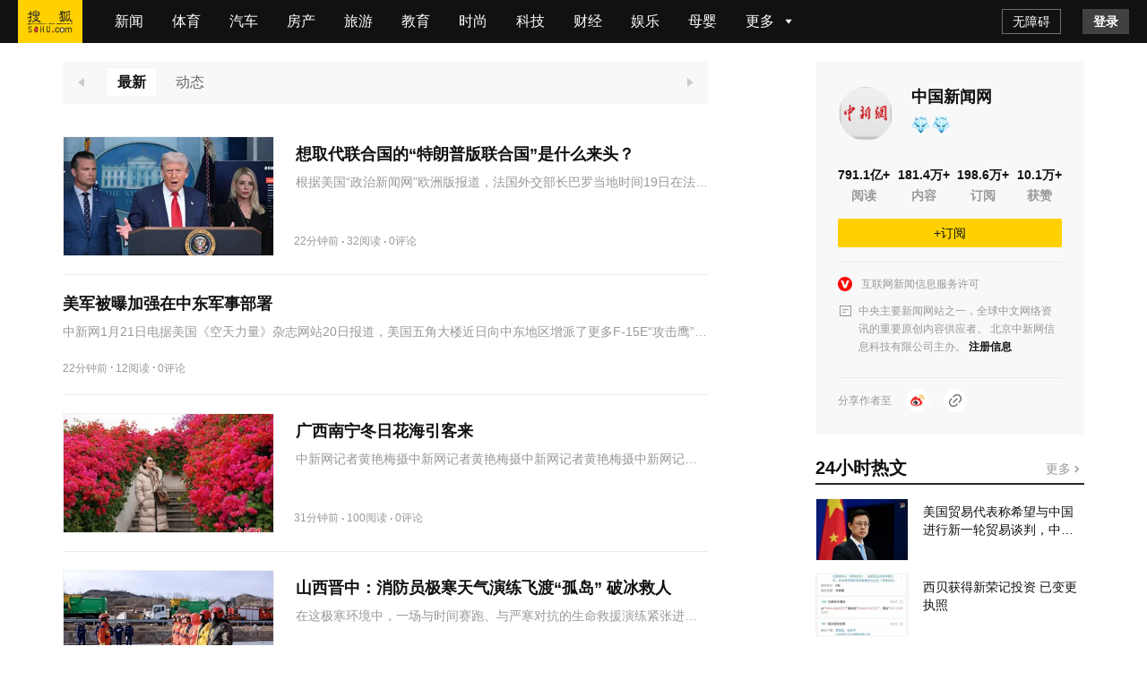

--- FILE ---
content_type: text/html;charset=utf-8
request_url: https://mp.sohu.com/profile?xpt=c29odXptdGxmeTN4b0Bzb2h1LmNvbQ==&_f=index_pagemp_2
body_size: 40508
content:
<!DOCTYPE html><html><head><script>if(window&&window.performance&&typeof window.performance.now==='function'){!window.MptcfePerf?window.MptcfePerf={headst:+new Date()}:window.MptcfePerf.headst=+new Date()}</script><meta charset=utf-8><meta http-equiv=X-UA-Compatible content="IE=edge"><meta http-equiv=x-dns-prefetch-control content=on><meta name=viewport content="width=device-width,initial-scale=1,minimum-scale=1,maximum-scale=1,user-scalable=0">  <meta name=data-spm content="smpc">    <link rel=dns-prefetch href="//statics.itc.cn">  <link rel=dns-prefetch href="//zmt.itc.cn">   <link rel=icon href="//statics.itc.cn/web/static/images/pic/sohu-logo/favicon.ico" mce_href=/favicon.ico type=image/x-icon><link rel="shortcut icon" href="//statics.itc.cn/web/static/images/pic/sohu-logo/favicon.ico" mce_href=/favicon.ico type=image/x-icon>  <style>body { background-repeat: no-repeat !important; background-position: top center !important;background-size:100% }</style>  <script>!function (a, b) { function c() { var b = f.getBoundingClientRect().width; b / i > 540 && (b = 540 * i); var c = b / 10; f.style.fontSize = c + "px", k.rem = a.rem = c } var d, e = a.document, f = e.documentElement, g = e.querySelector('meta[name="viewport"]'), h = e.querySelector('meta[name="flexible"]'), i = 0, j = 0, k = b.flexible || (b.flexible = {}); if (g) { var l = g.getAttribute("content").match(/initial\-scale=([\d\.]+)/); l && (j = parseFloat(l[1]), i = parseInt(1 / j)) } else { if (h) { var m = h.getAttribute("content"); if (m) { var n = m.match(/initial\-dpr=([\d\.]+)/), o = m.match(/maximum\-dpr=([\d\.]+)/); n && (i = parseFloat(n[1]), j = parseFloat((1 / i).toFixed(2))), o && (i = parseFloat(o[1]), j = parseFloat((1 / i).toFixed(2))) } } } var isIos = a.navigator.appVersion.match(/iphone/gi); if (isIos) { f.setAttribute("class", "ios") } else { f.setAttribute("class", "android") } if (!i && !j) { var p = (a.navigator.appVersion.match(/android/gi), a.navigator.appVersion.match(/iphone/gi)), q = a.devicePixelRatio; i = p ? q >= 3 && (!i || i >= 3) ? 3 : q >= 2 && (!i || i >= 2) ? 2 : 1 : 1, j = 1 / i } if (f.setAttribute("data-dpr", i), !g) { if (g = e.createElement("meta"), g.setAttribute("name", "viewport"), g.setAttribute("content", "initial-scale=" + j + ", maximum-scale=" + j + ", minimum-scale=" + j + ", user-scalable=no"), f.firstElementChild) { f.firstElementChild.appendChild(g) } else { var r = e.createElement("div"); r.appendChild(g), e.write(r.innerHTML) } } a.addEventListener("resize", function () { clearTimeout(d), d = setTimeout(c, 300) }, !1), a.addEventListener("pageshow", function (a) { a.persisted && (clearTimeout(d), d = setTimeout(c, 300)) }, !1), "complete" === e.readyState ? e.body.style.fontSize = 12 * i + "px" : e.addEventListener("DOMContentLoaded", function () { e.body.style.fontSize = 12 * i + "px" }, !1), c(), k.dpr = a.dpr = i, k.refreshRem = c, k.rem2px = function (a) { var b = parseFloat(a) * this.rem; return "string" == typeof a && a.match(/rem$/) && (b += "px"), b }, k.px2rem = function (a) { var b = parseFloat(a) / this.rem; return "string" == typeof a && a.match(/px$/) && (b += "rem"), b } }(window, window.lib || (window.lib = {}));</script>   <title>中国新闻网的个人主页</title>    <meta name=description content=精彩内容尽在搜狐网>   <meta name=referrer content="always">     <meta property=og:description content=精彩内容尽在搜狐网>   <meta property=og:image content=https://statics.itc.cn/mptc-mpfe/img/article/Logo_Sohu_Icon.png type=image/x-icon>  <style> a,abbr,acronym,address,applet,article,aside,audio,b,big,blockquote,body,canvas,caption,center,cite,code,dd,del,details,dfn,div,dl,dt,em,embed,fieldset,figcaption,figure,footer,form,h1,h2,h3,h4,h5,h6,header,hgroup,html,i,iframe,img,input,ins,kbd,label,legend,li,mark,menu,nav,object,ol,output,p,pre,q,ruby,s,samp,section,small,span,strike,strong,sub,summary,sup,table,tbody,td,tfoot,th,thead,time,tr,tt,u,ul,var,video{border:0;font-family:Helvetica Neue,Helvetica,PingFang SC,Hiragino Sans GB,Microsoft YaHei,"\5FAE\8F6F\96C5\9ED1",Arial,sans-serif;font-size:100%;font:inherit;margin:0;padding:0;vertical-align:baseline}article,aside,details,figcaption,figure,footer,header,hgroup,menu,nav,section{display:block}body{line-height:1;overflow-y:scroll;scrollbar-width:none}blockquote,q{quotes:none}blockquote:after,blockquote:before,q:after,q:before{content:"";content:none}table{border-collapse:collapse;border-spacing:0}a{color:#121212;text-decoration:none}body{font-family:Helvetica Neue,Helvetica,PingFang SC,Hiragino Sans GB,Microsoft YaHei,"\5FAE\8F6F\96C5\9ED1",Arial,sans-serif}.fl{float:left}.fr{float:right}.filter>*>*{-webkit-filter:grayscale(1);filter:grayscale(1)}input:focus-visible{outline:none}#ariaTipText{display:none}@font-face{font-family:icons;font-style:normal;font-weight:400;src:url(//g1.itc.cn/dpfe-render-prod/202508051433/fonts/icons-8dc085.eot);src:url(//g1.itc.cn/dpfe-render-prod/202508051433/fonts/icons-8dc085.eot?#iefix) format("embedded-opentype"),url(//g1.itc.cn/dpfe-render-prod/202508051433/fonts/icons-cf2617.woff) format("woff"),url(//g1.itc.cn/dpfe-render-prod/202508051433/fonts/icons-f0507f.ttf) format("truetype"),url(//g1.itc.cn/dpfe-render-prod/202508051433/images/icons-7c3013.svg#icons) format("svg")}[class*=" i-"],[class^=i-]{speak:none;-webkit-font-smoothing:antialiased;-moz-osx-font-smoothing:grayscale;font-family:icons!important;font-style:normal;font-variant:normal;font-weight:400;line-height:1;text-transform:none}.i-ad-exp:before{content:"\F101"}.i-add-to-desktop:before{content:"\F102"}.i-arrow-down:before{content:"\F103"}.i-arrow-down2:before{content:"\F104"}.i-arrow-left:before{content:"\F105"}.i-arrow-right-circle:before{content:"\F106"}.i-arrow-right-three:before{content:"\F107"}.i-arrow-right:before{content:"\F108"}.i-arrow-up:before{content:"\F109"}.i-backtop:before{content:"\F10A"}.i-bold-down:before{content:"\F10B"}.i-bold-up:before{content:"\F10C"}.i-checkbox:before{content:"\F10D"}.i-close-bold:before{content:"\F10E"}.i-close-eye-new:before{content:"\F10F"}.i-close-eye:before{content:"\F110"}.i-close-thin:before{content:"\F111"}.i-comment-oval:before{content:"\F112"}.i-comment-rect:before{content:"\F113"}.i-comment-rect2:before{content:"\F114"}.i-contact:before{content:"\F115"}.i-delete:before{content:"\F116"}.i-email:before{content:"\F117"}.i-fail:before{content:"\F118"}.i-feedback:before{content:"\F119"}.i-fire:before{content:"\F11A"}.i-heart-fill:before{content:"\F11B"}.i-heart:before{content:"\F11C"}.i-home:before{content:"\F11D"}.i-ic_close:before{content:"\F11E"}.i-ic_more_type1:before{content:"\F11F"}.i-ic_more_type2:before{content:"\F120"}.i-ic_more:before{content:"\F121"}.i-ic_more2:before{content:"\F122"}.i-ic_retract:before{content:"\F123"}.i-ic_top:before{content:"\F124"}.i-iconafternew:before{content:"\F125"}.i-iconbeforenew:before{content:"\F126"}.i-iconcategorynew:before{content:"\F127"}.i-iconcommentsnew:before{content:"\F128"}.i-iconcontactnew:before{content:"\F129"}.i-icondeletenew:before{content:"\F12A"}.i-iconfeedbacknew:before{content:"\F12B"}.i-iconfoldnew:before{content:"\F12C"}.i-iconimage2new:before{content:"\F12D"}.i-iconnextnew:before{content:"\F12E"}.i-iconplaynew:before{content:"\F12F"}.i-iconsearchnew:before{content:"\F130"}.i-iconvideonew:before{content:"\F131"}.i-lightning:before{content:"\F132"}.i-live:before{content:"\F133"}.i-loading:before{content:"\F134"}.i-location-fix:before{content:"\F135"}.i-location-nav:before{content:"\F136"}.i-logo-sogou:before{content:"\F137"}.i-logo-sohu:before{content:"\F138"}.i-more-bold:before{content:"\F139"}.i-more-thin:before{content:"\F13A"}.i-next-block:before{content:"\F13B"}.i-Piclogographicsnew:before{content:"\F13C"}.i-Piclogosohunew:before{content:"\F13D"}.i-play-btn:before{content:"\F13E"}.i-play-game:before{content:"\F13F"}.i-read:before{content:"\F140"}.i-refresh:before{content:"\F141"}.i-search-cancel:before{content:"\F142"}.i-search-news:before{content:"\F143"}.i-search:before{content:"\F144"}.i-share-app:before{content:"\F145"}.i-share-circle:before{content:"\F146"}.i-share-safari:before{content:"\F147"}.i-switch:before{content:"\F148"}.i-thumb:before{content:"\F149"}.i-to-next:before{content:"\F14A"}.i-video-play:before{content:"\F14B"}.i-view:before{content:"\F14C"}@font-face{font-family:iconfont;src:url(//at.alicdn.com/t/c/font_3644784_etsbpcp1ej7.woff2?t=1741846574020) format("woff2"),url(//at.alicdn.com/t/c/font_3644784_etsbpcp1ej7.woff?t=1741846574020) format("woff"),url(//at.alicdn.com/t/c/font_3644784_etsbpcp1ej7.ttf?t=1741846574020) format("truetype"),url(//at.alicdn.com/t/c/font_3644784_etsbpcp1ej7.svg?t=1741846574020#iconfont) format("svg")}.iconfont{-webkit-font-smoothing:antialiased;-moz-osx-font-smoothing:grayscale;font-family:iconfont!important;font-size:16px;font-style:normal}.icon-icon_follow_empty_old:before{content:"\e691"}.icon-icon_followed_solid_old:before{content:"\e692"}.icon-icon_share_empty_old:before{content:"\e693"}.icon-icon_consult_empty_old:before{content:"\e694"}.icon-icon_change_empty_old:before{content:"\e695"}.icon-icon_house_empty_old:before{content:"\e696"}.icon-icon_tel_empty_old:before{content:"\e697"}.icon-icon_remind_empty_old:before{content:"\e698"}.icon-icon_count_empty_old:before{content:"\e699"}.icon-icon_wechat_empty_old:before{content:"\e69a"}.icon-icon_barrier-free_empty4:before{content:"\e68a"}.icon-a-icon__empty4:before{content:"\e68b"}.icon-icon_robot_empty4:before{content:"\e68c"}.icon-icon_font_empty4:before{content:"\e68d"}.icon-icon_care_empty4:before{content:"\e68e"}.icon-icon_disinterest_empty4:before{content:"\e68f"}.icon-icon_menu_empty4:before{content:"\e690"}.icon-icon_group_empty:before{content:"\e67c"}.icon-icon_group_solid:before{content:"\e67d"}.icon-icon_consult_solid:before{content:"\e67e"}.icon-icon_analysis_empty:before{content:"\e67f"}.icon-icon_remind_solid:before{content:"\e680"}.icon-icon_read_empty:before{content:"\e681"}.icon-icon_report_solid:before{content:"\e682"}.icon-icon_report_empty:before{content:"\e683"}.icon-icon_tel_solid:before{content:"\e684"}.icon-icon_add_empty:before{content:"\e685"}.icon-icon_service_empty:before{content:"\e686"}.icon-icon_comment_empty:before{content:"\e687"}.icon-icon_tel_empty:before{content:"\e688"}.icon-a-icon_housingprice_empty:before{content:"\e689"}.icon-icon_report_empty4:before{content:"\e67b"}.icon-icon_Pinned_empty:before{content:"\e674"}.icon-icon_cooperation_empty:before{content:"\e675"}.icon-icon_app_empty1:before{content:"\e676"}.icon-icon_pk_empty:before{content:"\e677"}.icon-icon_feedback2_empty:before{content:"\e678"}.icon-a-icon_Housebuyinggroup_empty:before{content:"\e679"}.icon-a-icon_Errorcorrection_empty:before{content:"\e67a"}.icon-icon_wechat1:before{content:"\e671"}.icon-icon_qzone1:before{content:"\e672"}.icon-icon_weibo1:before{content:"\e673"}.icon-icon_on_solid:before{content:"\e66f"}.icon-icon_ounder_solid:before{content:"\e670"}.icon-icon_app_empty:before{content:"\e66a"}.icon-icon_computer_empty:before{content:"\e66b"}.icon-icon_map_empty1:before{content:"\e66c"}.icon-icon_complaint_empty:before{content:"\e66d"}.icon-a-icon_Smallprogram_empty:before{content:"\e66e"}.icon-icon_telephone_solid:before{content:"\e666"}.icon-icon_code_empty:before{content:"\e667"}.icon-a-icon_housetype_empty:before{content:"\e668"}.icon-icon_map_empty:before{content:"\e669"}.icon-icon_close_empty4:before{content:"\e645"}.icon-icon_class_empty4:before{content:"\e646"}.icon-icon_add_empty4:before{content:"\e647"}.icon-icon_delete_empty4:before{content:"\e648"}.icon-icon_comment_empty4:before{content:"\e649"}.icon-icon_contact_empty4:before{content:"\e64a"}.icon-icon_discuss_empty4:before{content:"\e64b"}.icon-icon_message_empty4:before{content:"\e64c"}.icon-icon_link_empty4:before{content:"\e64d"}.icon-icon_praise_solid:before{content:"\e64e"}.icon-icon_collection_solid:before{content:"\e64f"}.icon-icon_pic_empty4:before{content:"\e650"}.icon-icon_emoji_empty4:before{content:"\e651"}.icon-icon_jincai_empty4:before{content:"\e652"}.icon-icon_service_empty4:before{content:"\e653"}.icon-icon_play_solid:before{content:"\e654"}.icon-icon_search_empty4:before{content:"\e655"}.icon-icon_share_empty4:before{content:"\e656"}.icon-icon_sort_empty:before{content:"\e657"}.icon-icon_subscription_empty4:before{content:"\e658"}.icon-icon_reward_empty4:before{content:"\e659"}.icon-icon_pic_solid:before{content:"\e65a"}.icon-icon_praise_empty4:before{content:"\e65b"}.icon-icon_quit_empty4:before{content:"\e65c"}.icon-icon_seting_empty4:before{content:"\e65d"}.icon-icon_user_empty4:before{content:"\e65e"}.icon-icon_sohuhao_empty4:before{content:"\e65f"}.icon-icon_video_solid:before{content:"\e660"}.icon-icon_subscription2_empty4:before{content:"\e661"}.icon-icon_change_empty4:before{content:"\e662"}.icon-icon_reply_empty4:before{content:"\e663"}.icon-icon_collection_empty4:before{content:"\e664"}.icon-icon_feedback_empty4:before{content:"\e665"}.icon-icon_share_empty6:before{content:"\e63f"}.icon-icon_back_empty6:before{content:"\e626"}.icon-icon_class_empty6:before{content:"\e627"}.icon-icon_change_empty6:before{content:"\e628"}.icon-icon_close_empty6:before{content:"\e629"}.icon-icon_delete_empty6:before{content:"\e62a"}.icon-icon_comment_empty6:before{content:"\e62b"}.icon-icon_feedback_empty6:before{content:"\e62c"}.icon-icon_emoji_empty6:before{content:"\e62d"}.icon-icon_last_empty6:before{content:"\e62e"}.icon-icon_contactc_empty6:before{content:"\e62f"}.icon-icon_next_empty6:before{content:"\e630"}.icon-icon_packup_empty6:before{content:"\e631"}.icon-icon_more_empty6:before{content:"\e632"}.icon-icon_message_empty6:before{content:"\e633"}.icon-icon_praise_empty6:before{content:"\e634"}.icon-icon_collection_empty6:before{content:"\e635"}.icon-icon_reply_empty6:before{content:"\e636"}.icon-icon_down_empty6:before{content:"\e637"}.icon-icon_before_empty6:before{content:"\e638"}.icon-icon_quitc_empty6:before{content:"\e639"}.icon-icon_pic_empty6:before{content:"\e63a"}.icon-icon_link_empty6:before{content:"\e63b"}.icon-icon_seting_empty6:before{content:"\e63c"}.icon-icon_service_empty6:before{content:"\e63d"}.icon-icon_sort_empty6:before{content:"\e63e"}.icon-icon_unfold_empty6:before{content:"\e640"}.icon-icon_right_empty6:before{content:"\e641"}.icon-icon_search_empty6:before{content:"\e642"}.icon-icon_up_empty6:before{content:"\e643"}.icon-icon_user_empty6:before{content:"\e644"}.icon-icon_share2_empty6:before{content:"\e69b"}@font-face{font-family:iconfont_emoji;src:url(//statics.itc.cn/mptc-mpfe/css/emoji/iconfont.woff2) format("woff2"),url(//statics.itc.cn/mptc-mpfe/css/emoji/iconfont.woff) format("woff"),url(//statics.itc.cn/mptc-mpfe/css/emoji/iconfont.ttf) format("truetype")}.iconfont_emoji{-webkit-font-smoothing:antialiased;-moz-osx-font-smoothing:grayscale;font-family:iconfont_emoji!important;font-size:20px;font-style:normal}.icon-goutou:before{content:"\e603"}.icon-ganga1:before{content:"\e606"}.icon-shengqi:before{content:"\e605"}.icon-meiguihua:before{content:"\e604"}.icon-tu:before{content:"\e601"}.icon-haixiu:before{content:"\e602"}.icon-anzhongguancha:before{content:"\e600"}.icon-baiyan:before{content:"\e675"}.icon-koushui:before{content:"\e676"}.icon-xiaoku:before{content:"\e677"}.icon-zhouma:before{content:"\e678"}.icon-bianbian:before{content:"\e679"}.icon-fadai:before{content:"\e67a"}.icon-fenlie:before{content:"\e67b"}.icon-kulou:before{content:"\e67d"}.icon-jingya:before{content:"\e67e"}.icon-ningmengjing:before{content:"\e67f"}.icon-tanqi:before{content:"\e680"}.icon-weixiao:before{content:"\e681"}.icon-yiwen:before{content:"\e682"}.icon-sikao:before{content:"\e683"}.icon-fendou:before{content:"\e684"}.icon-shihua:before{content:"\e685"}.icon-yun:before{content:"\e686"}.icon-zhadan:before{content:"\e687"}.icon-kouzhao:before{content:"\e688"}.icon-qingzhu:before{content:"\e689"}.icon-shuijue:before{content:"\e68a"}.icon-chigua:before{content:"\e68b"}.icon-qinqin:before{content:"\e68c"}.icon-heilian:before{content:"\e68e"}.icon-ganga:before{content:"\e68f"}.icon-ku:before{content:"\e690"}.icon-tiaopi:before{content:"\e66f"}.icon-guzhang:before{content:"\e670"}.icon-bizui:before{content:"\e671"}.icon-kelian:before{content:"\e672"}.icon-yyds:before{content:"\e673"}.icon-daku:before{content:"\e674"}.icon-daxiao:before{content:"\e66e"}.TPLloading{-webkit-backdrop-filter:blur(10px);backdrop-filter:blur(10px);background:rgba(0,0,0,.8);bottom:0;height:64px;left:0;margin:auto;padding:20px 26px 16px;position:fixed;right:0;top:0;width:48px;z-index:999}.TPLloading .loading-content{color:#fff;font-size:16px;font-weight:600;line-height:22px}.TPLloading .loading-img{margin:0 0 10px 8px}.TPLloading .loading-img img{animation:run 2s linear 0s infinite;-webkit-animation:run 2s linear 0s infinite;display:inline-block;height:32px;width:32px}@-webkit-keyframes run{0%{-webkit-transform:rotate(0deg)}to{-webkit-transform:rotate(1turn)}}.FeedItemOperate,.FeedItemOperate .operate-wrap{-webkit-box-flex:1;-webkit-flex:1;-ms-flex:1;flex:1}.FeedItemOperate .operate-wrap{-webkit-box-align:center;-ms-flex-align:center;-webkit-align-items:center;align-items:center;display:-webkit-box;display:-webkit-flex;display:-ms-flexbox;display:flex;margin-left:8px}.FeedItemOperate .operate-split-line{background-color:#ccc;display:inline-block;height:8px;width:1px}.FeedItemOperate .column-list{color:#666;display:inline-block;font-size:12px;font-weight:400;line-height:16px;margin-left:8px}.FeedItemOperate .column-list:hover{cursor:pointer}.FeedItemOperate .bottomOperaterList{-webkit-box-flex:1;-webkit-box-pack:end;-ms-flex-pack:end;display:-webkit-box;display:-webkit-flex;display:-ms-flexbox;display:flex;-webkit-flex:1;-ms-flex:1;flex:1;-webkit-justify-content:flex-end;justify-content:flex-end}.FeedItemOperate .bottomOperaterListItem{color:#666;display:inline-block;font-size:12px;font-weight:400;line-height:16px;margin-left:8px}.FeedItemOperate .bottomOperaterListItem .share{background-image:url(https://statics.itc.cn/mptc-mpfe/img/icon/icon-share2.png);background-size:contain;height:16px;position:relative;width:16px}.FeedItemOperate .bottomOperaterListItem .share .share-img{background-color:#fff;background:#fff;border:1px solid rgba(0,0,0,.02);-webkit-box-shadow:0 2px 6px 0 rgba(0,0,0,.06),0 4px 10px -2px rgba(0,0,0,.07);box-shadow:0 2px 6px 0 rgba(0,0,0,.06),0 4px 10px -2px rgba(0,0,0,.07);padding:8px 12px 12px;position:absolute;right:-70px;top:20px;z-index:99}.FeedItemOperate .bottomOperaterListItem .share .share-img img{height:136px;width:136px}.FeedItemOperate .bottomOperaterListItem .share .share-img .share-text{color:#666;font-size:14px;font-weight:600;line-height:20px;margin-bottom:8px;text-align:center}.FeedItemOperate .bottomOperaterListItem .share:hover{background-image:url(https://statics.itc.cn/mptc-mpfe/img/icon/icon-share2.png);background-size:contain;height:16px;width:16px}.FeedItemOperate .operate-bottom-right{-webkit-box-flex:1;-webkit-box-pack:justify;-ms-flex-pack:justify;-webkit-box-align:center;-ms-flex-align:center;-webkit-align-items:center;align-items:center;display:-webkit-box;display:-webkit-flex;display:-ms-flexbox;display:flex;-webkit-flex:1;-ms-flex:1;flex:1;-webkit-justify-content:space-between;justify-content:space-between}.FeedItemOperate .right-operate{height:16px;margin-left:16px;position:relative;width:16px}.FeedItemOperate .right-btn:hover{background-image:url(https://statics.itc.cn/mptc-mpfe/img/components-pc/author-pc/icon_more_empty6_hover.png);background-size:contain;height:16px;width:16px}.FeedItemOperate .right-btn{background-image:url(https://statics.itc.cn/mptc-mpfe/img/components-pc/author-pc/icon_more_empty6_normal.png);background-size:contain;height:16px;width:16px}.FeedItemOperate .rightOperaterList{background:#fff;border:1px solid rgba(0,0,0,.02);-webkit-box-shadow:0 2px 6px 0 rgba(0,0,0,.06),0 4px 10px -2px rgba(0,0,0,.07);box-shadow:0 2px 6px 0 rgba(0,0,0,.06),0 4px 10px -2px rgba(0,0,0,.07);padding:4px;position:absolute;right:-20px;top:20px;width:-webkit-max-content;width:-moz-max-content;width:max-content;z-index:99}.FeedItemOperate .rightOperaterListItem{color:#666;font-size:14px;font-weight:400;line-height:20px;padding:6px 14px;text-align:center}.FeedItemOperate .rightOperaterListItem:hover{background:#f8f8f8;cursor:pointer}.FeedItemOperate .login-modal{bottom:0;left:0;position:fixed;right:0;top:0;z-index:99}.FeedItemOperate .login-modal .close-modal{background-image:url(https://statics.itc.cn/mptc-mpfe/img/components-pc/author-pc/icon_close_empty6@2x.png);background-size:contain;height:14px;position:absolute;right:14px;top:14px;width:14px}.FeedItemOperate .login-modal .login-modal-card{background:#fff;border:1px solid rgba(0,0,0,.02);-webkit-box-shadow:0 12px 20px 8px rgba(0,0,0,.03),0 16px 24px -6px rgba(0,0,0,.04);box-shadow:0 12px 20px 8px rgba(0,0,0,.03),0 16px 24px -6px rgba(0,0,0,.04);height:158px;left:50%;padding-top:36px;position:absolute;top:50%;-webkit-transform:translate(-50%,-50%);transform:translate(-50%,-50%);width:400px}.FeedItemOperate .login-modal .login-modal-card:hover{cursor:pointer}.FeedItemOperate .login-modal .login-modal-card .login-text{-webkit-box-pack:center;-ms-flex-pack:center;-webkit-box-orient:vertical;-webkit-box-direction:normal;display:-webkit-box;display:-webkit-flex;display:-ms-flexbox;display:flex;-webkit-flex-direction:column;-ms-flex-direction:column;flex-direction:column;-webkit-justify-content:center;justify-content:center;margin:0 auto}.FeedItemOperate .login-modal .login-modal-card .text{-ms-flex-item-align:center;-webkit-box-pack:start;-ms-flex-pack:start;-webkit-box-align:center;-ms-flex-align:center;-webkit-align-items:center;align-items:center;-webkit-align-self:center;align-self:center;color:#111;display:-webkit-box;display:-webkit-flex;display:-ms-flexbox;display:flex;font-size:16px;font-weight:600;-webkit-justify-content:flex-start;justify-content:flex-start;line-height:22px;margin-bottom:8px;text-align:center}.FeedItemOperate .login-modal .login-modal-card .text img{display:inline-block;height:20px;margin-right:8px;vertical-align:middle;width:20px}.FeedItemOperate .login-modal .login-modal-card .desc{color:#999;font-size:14px;font-weight:400;line-height:20px;text-align:center}.FeedItemOperate .login-modal .login-modal-card .login-btn-wrap{-webkit-box-pack:center;-ms-flex-pack:center;display:-webkit-box;display:-webkit-flex;display:-ms-flexbox;display:flex;-webkit-justify-content:center;justify-content:center;margin-top:36px}.FeedItemOperate .login-modal .login-modal-card .login-btn{background:#f2f2f2;font-size:16px;font-weight:600;height:40px;line-height:40px;text-align:center;width:104px}.FeedItemOperate .login-modal .login-modal-card .login-cancel{color:#111}.FeedItemOperate .login-modal .login-modal-card .login{background:#f43640;color:#fff;margin-right:16px}.FeedItemOperate .column-modal{bottom:0;left:0;position:fixed;right:0;top:0;z-index:99}.FeedItemOperate .column-modal .close-modal{background-image:url(https://statics.itc.cn/mptc-mpfe/img/components-pc/author-pc/icon_close_empty6@2x.png);background-size:contain;height:14px;position:absolute;right:14px;top:14px;width:14px}.FeedItemOperate .column-modal .no-column-list{background:#fff;border:1px solid rgba(0,0,0,.02);-webkit-box-shadow:0 12px 20px 8px rgba(0,0,0,.03),0 16px 24px -6px rgba(0,0,0,.04);box-shadow:0 12px 20px 8px rgba(0,0,0,.03),0 16px 24px -6px rgba(0,0,0,.04);left:50%;padding:36px 0 32px;position:absolute;top:50%;-webkit-transform:translate(-50%,-50%);transform:translate(-50%,-50%);width:400px}.FeedItemOperate .column-modal .no-column-list .create-column-text{-webkit-box-pack:center;-ms-flex-pack:center;-webkit-box-orient:vertical;-webkit-box-direction:normal;display:-webkit-box;display:-webkit-flex;display:-ms-flexbox;display:flex;-webkit-flex-direction:column;-ms-flex-direction:column;flex-direction:column;-webkit-justify-content:center;justify-content:center;margin:0 auto}.FeedItemOperate .column-modal .no-column-list .text{-ms-flex-item-align:center;-webkit-align-self:center;align-self:center;color:#111;font-size:16px;font-weight:600;line-height:22px;margin-bottom:8px;text-align:center}.FeedItemOperate .column-modal .no-column-list .desc{color:#999;font-size:14px;font-weight:400;line-height:20px;text-align:center}.FeedItemOperate .column-modal .no-column-list .create-btn-wrap{margin-top:36px}.FeedItemOperate .column-modal .create-btn-wrap{-webkit-box-pack:center;-ms-flex-pack:center;display:-webkit-box;display:-webkit-flex;display:-ms-flexbox;display:flex;-webkit-justify-content:center;justify-content:center}.FeedItemOperate .column-modal .create-btn{background:#ffd100;color:#111;font-size:16px;font-weight:600;height:40px;line-height:40px;text-align:center;width:104px}.FeedItemOperate .column-modal .has-column-list{background:#fff;border:1px solid rgba(0,0,0,.02);-webkit-box-shadow:0 12px 20px 8px rgba(0,0,0,.03),0 16px 24px -6px rgba(0,0,0,.04);box-shadow:0 12px 20px 8px rgba(0,0,0,.03),0 16px 24px -6px rgba(0,0,0,.04);left:50%;padding-bottom:32px;padding-top:36px;position:absolute;top:50%;-webkit-transform:translate(-50%,-50%);transform:translate(-50%,-50%);width:530px}.FeedItemOperate .column-modal .has-column-list .create-column-text{-webkit-box-pack:center;-ms-flex-pack:center;-webkit-box-orient:vertical;-webkit-box-direction:normal;display:-webkit-box;display:-webkit-flex;display:-ms-flexbox;display:flex;-webkit-flex-direction:column;-ms-flex-direction:column;flex-direction:column;-webkit-justify-content:center;justify-content:center;margin:0 auto}.FeedItemOperate .column-modal .has-column-list .text{-ms-flex-item-align:center;-webkit-align-self:center;align-self:center;color:#111;font-size:16px;font-weight:600;line-height:22px;text-align:center}.FeedItemOperate .column-modal .has-column-list .select-column-list{-webkit-box-pack:start;-ms-flex-pack:start;display:-webkit-box;display:-webkit-flex;display:-ms-flexbox;display:flex;-webkit-flex-wrap:wrap;-ms-flex-wrap:wrap;flex-wrap:wrap;-webkit-justify-content:flex-start;justify-content:flex-start;padding:30px 22px 36px 36px}.FeedItemOperate .column-modal .has-column-list .select-column-list:hover{cursor:pointer}.FeedItemOperate .column-modal .has-column-list .select-column-list .select-item{border:1px solid #ebebeb;-webkit-box-sizing:border-box;box-sizing:border-box;color:#111;font-weight:400;height:40px;margin:0 14px 14px 0;padding:0 15px;position:relative;width:104px}.FeedItemOperate .column-modal .has-column-list .select-column-list .select-item .select-item-name{font-size:14px;left:50%;line-height:20px;overflow:hidden;position:absolute;text-overflow:ellipsis;top:50%;-webkit-transform:translate(-50%,-50%);transform:translate(-50%,-50%);white-space:nowrap;width:70px}.FeedItemOperate .column-modal .has-column-list .select-column-list .select-item .status{color:#ccc}.FeedItemOperate .column-modal .has-column-list .select-column-list .select-item .select-item-name-selected{font-weight:600}.FeedItemOperate .column-modal .has-column-list .select-column-list .select-item .select-item-status{zoom:.83;background:#ebebeb;bottom:0;color:#666;font-size:12px;font-weight:400;line-height:14px;padding:0 4px;position:absolute;right:0;text-align:center}.FeedItemOperate .column-modal .has-column-list .select-column-list .selected{border:2px solid #666}.FeedItemOperate .column-modal .has-column-list .columnDisabled{background:#f2f2f2;color:#ccc;cursor:not-allowed}.FeedItemOperate .column-modal .has-column-list .multi-desc{color:#999;font-size:14px;font-weight:400;line-height:40px;margin-left:10px}.TPLImageTextFeedItem{border-bottom:1px solid #ebebeb;position:relative;width:100%}.TPLImageTextFeedItem .item-img-content{border:1px solid rgba(0,0,0,.05);display:inline-block;height:132px;margin:20px 24px 20px 0;overflow:hidden;width:234px}.TPLImageTextFeedItem .tpl-image-text-feed-item-content{display:inline-block;display:-webkit-box;display:-webkit-flex;display:-ms-flexbox;display:flex;position:relative;text-decoration:none}.TPLImageTextFeedItem .item-text-content-title{-webkit-line-clamp:2;-webkit-box-orient:vertical;color:#111;display:-webkit-box;font-size:18px;font-weight:600;line-height:25px;overflow:hidden;text-overflow:ellipsis;white-space:normal}.TPLImageTextFeedItem .item-text-content-title:hover{color:#c9141d}.TPLImageTextFeedItem .ad-title{word-wrap:break-word;word-break:break-all}.TPLImageTextFeedItem .item-text-content-description{-webkit-box-orient:vertical;-webkit-line-clamp:1;color:#999;display:-webkit-box;font-size:14px;line-height:20px;margin-top:8px;max-height:20px;overflow:hidden}.TPLImageTextFeedItem .tpl-image-txt-feed-item-img{height:100%;-o-object-fit:cover;object-fit:cover;-webkit-transition:-webkit-transform .5s ease .1s;transition:-webkit-transform .5s ease .1s;transition:transform .5s ease .1s;transition:transform .5s ease .1s,-webkit-transform .5s ease .1s;width:100%}.TPLImageTextFeedItem .tpl-image-txt-feed-item-img:hover{-webkit-transform:scale(1.1);transform:scale(1.1);z-index:99}.TPLImageTextFeedItem .item-accountName{color:#999;font-size:12px;font-weight:400;height:17px;line-height:17px;margin-right:8px}.TPLImageTextFeedItem .item-text-content{-webkit-box-flex:1;-webkit-flex:1;-ms-flex:1;flex:1;margin:28px 0;position:relative}.TPLImageTextFeedItem .item-text-content-detail{-ms-flex-align:center}.TPLImageTextFeedItem .extra-info-list,.TPLImageTextFeedItem .item-text-content-detail{-webkit-box-align:center;-webkit-align-items:center;align-items:center;display:-webkit-box;display:-webkit-flex;display:-ms-flexbox;display:flex}.TPLImageTextFeedItem .extra-info-list{-ms-flex-item-align:center;-ms-flex-align:center;-webkit-align-self:center;align-self:center;overflow:hidden;text-overflow:ellipsis;white-space:nowrap}.TPLImageTextFeedItem .extra-info-item{-webkit-box-align:center;-ms-flex-align:center;-webkit-align-items:center;align-items:center;color:#999;display:-webkit-inline-box;display:-webkit-inline-flex;display:-ms-inline-flexbox;display:inline-flex;font-size:12px}.TPLImageTextFeedItem .extra-info-link{color:#666;font-weight:600}.TPLImageTextFeedItem .extra-info-link:hover{color:#111}.TPLImageTextFeedItem .extra-info-point{color:#999;font-size:12px;font-weight:600}.TPLImageTextFeedItem .extra-operate{-webkit-box-pack:start;-ms-flex-pack:start;display:-webkit-box;display:-webkit-flex;display:-ms-flexbox;display:flex;-webkit-justify-content:flex-start;justify-content:flex-start;margin-left:24px;position:absolute;width:100%}.TPLImageTextFeedItem .tags-list-new{color:#999;font-size:12px;font-weight:600;line-height:20px}.TPLImageTextFeedItem .tags-list-new .tags-item{margin-right:10px}.TPLImageTextFeedItem .extra-tag-img{height:16px;margin-right:8px;width:16px}.TPLTextFeedItem{border-bottom:1px solid #ebebeb;padding:20px 0;width:100%}.TPLTextFeedItem .tpl-text-feed-item-content{display:inline-block;display:-webkit-box;display:-webkit-flex;display:-ms-flexbox;display:flex;position:relative;text-decoration:none}.TPLTextFeedItem .item-text-content-title{-webkit-line-clamp:2;-webkit-box-orient:vertical;color:#111;display:-webkit-box;font-size:18px;font-weight:600;line-height:25px;overflow:hidden;text-overflow:ellipsis;white-space:normal}.TPLTextFeedItem .item-text-content-title:hover{color:#c9141d}.TPLTextFeedItem .ad-title{word-wrap:break-word;word-break:break-all}.TPLTextFeedItem .item-text-content-description{-webkit-box-orient:vertical;-webkit-line-clamp:1;color:#999;display:-webkit-box;font-size:14px;line-height:20px;margin:8px 0 23px;max-height:20px;overflow:hidden}.TPLTextFeedItem .item-accountName{color:#999;font-size:12px;font-weight:400;height:17px;line-height:17px;margin-right:8px}.TPLTextFeedItem .item-text-content{width:100%}.TPLTextFeedItem .item-text-content-detail{-webkit-box-align:center;-ms-flex-align:center;-webkit-align-items:center;align-items:center;display:-webkit-box;display:-webkit-flex;display:-ms-flexbox;display:flex}.TPLTextFeedItem .extra-info-list{-ms-flex-item-align:center;-webkit-align-self:center;align-self:center;display:-webkit-box;display:-webkit-flex;display:-ms-flexbox;display:flex;overflow:hidden;text-overflow:ellipsis;white-space:nowrap}.TPLTextFeedItem .extra-info-item{-webkit-box-align:center;-ms-flex-align:center;-webkit-align-items:center;align-items:center;color:#999;display:-webkit-inline-box;display:-webkit-inline-flex;display:-ms-inline-flexbox;display:inline-flex;font-size:12px}.TPLTextFeedItem .extra-info-link{color:#666;font-weight:600}.TPLTextFeedItem .extra-info-link:hover{color:#111}.TPLTextFeedItem .extra-info-point{color:#999;font-size:12px;font-weight:600}.TPLTextFeedItem .extra-operate{-webkit-box-pack:start;-ms-flex-pack:start;display:-webkit-box;display:-webkit-flex;display:-ms-flexbox;display:flex;-webkit-justify-content:flex-start;justify-content:flex-start;width:100%}.TPLTextFeedItem .tags-list-new{color:#999;font-size:12px;font-weight:600;line-height:20px}.TPLTextFeedItem .tags-list-new .tags-item{margin-right:10px}.TPLTextFeedItem .extra-tag-img{height:16px;margin-right:8px;width:16px}.ImageContainer{display:block;font-size:0;overflow:hidden;position:relative}.ImageContainer:hover .imgIns{-webkit-transform:scale(1.1);transform:scale(1.1)}.ImageContainer .imgIns{height:100%;-webkit-transition:-webkit-transform .5s ease .1s;transition:-webkit-transform .5s ease .1s;transition:transform .5s ease .1s;transition:transform .5s ease .1s,-webkit-transform .5s ease .1s;width:100%}.ImageContainer .shadow{background-color:rgba(0,0,0,.2);height:100%;left:0;position:absolute;top:0;width:100%}.TPLVideoFeedItem{border-bottom:1px solid #ebebeb;position:relative;width:100%}.TPLVideoFeedItem .container{display:-webkit-box;display:-webkit-flex;display:-ms-flexbox;display:flex;text-decoration:none}.TPLVideoFeedItem .container .imgContainer{height:132px;margin:20px 24px 20px 0;position:relative;width:234px}.TPLVideoFeedItem .container .imgContainer .video-icon{bottom:0;color:#fff;font-size:18px;height:18px;left:0;margin:auto;position:absolute;right:0;top:0;width:18px;z-index:3}.TPLVideoFeedItem .container .imgContainer .detail{background-color:#000;bottom:4px;color:#fff;font-size:12px;font-weight:600;padding:2px 4px;position:absolute;right:4px}.TPLVideoFeedItem .container .content{-webkit-box-flex:1;-webkit-flex:1;-ms-flex:1;flex:1;margin:28px 0;position:relative}.TPLVideoFeedItem .container .content .title{-webkit-line-clamp:2;-webkit-box-orient:vertical;color:#111;display:-webkit-box;font-size:18px;font-weight:600;line-height:25px;overflow:hidden;text-overflow:ellipsis;white-space:normal}.TPLVideoFeedItem .container .content .description{-webkit-box-orient:vertical;-webkit-line-clamp:1;color:#999;display:-webkit-box;font-size:14px;line-height:20px;margin-top:8px;max-height:20px;overflow:hidden}.TPLVideoFeedItem .container .content .authorName{bottom:0;color:#999;font-size:12px;font-weight:600;left:0;line-height:16px;position:absolute}.TPLVideoFeedItem .extra-info-list{-ms-flex-item-align:center;-webkit-align-self:center;align-self:center;display:-webkit-box;display:-webkit-flex;display:-ms-flexbox;display:flex;overflow:hidden;text-overflow:ellipsis;white-space:nowrap}.TPLVideoFeedItem .extra-info-item{-webkit-box-align:center;-ms-flex-align:center;-webkit-align-items:center;align-items:center;color:#999;display:-webkit-inline-box;display:-webkit-inline-flex;display:-ms-inline-flexbox;display:inline-flex;font-size:12px}.TPLVideoFeedItem .extra-info-link{color:#666;font-weight:600}.TPLVideoFeedItem .extra-info-link:hover{color:#111}.TPLVideoFeedItem .extra-info-point{color:#999;font-size:12px;font-weight:600}.TPLVideoFeedItem .extra-operate{-webkit-box-pack:start;-ms-flex-pack:start;display:-webkit-box;display:-webkit-flex;display:-ms-flexbox;display:flex;-webkit-justify-content:flex-start;justify-content:flex-start;margin-left:24px;position:absolute;width:100%}.TPLVideoFeedItem .tags-list-new{color:#999;font-size:12px;font-weight:600;line-height:20px}.TPLVideoFeedItem .tags-list-new .tags-item{margin-right:10px}.TPLVideoFeedItem .extra-tag-img{height:16px;margin-right:8px;width:16px}.ImageListFeedItem{border-bottom:1px solid #ebebeb;padding:20px 0;width:100%}.ImageListFeedItem .container{display:inline-block;text-decoration:none;width:100%}.ImageListFeedItem .container .imgContainerList{display:-webkit-box;display:-webkit-flex;display:-ms-flexbox;display:flex;font-size:0;position:relative}.ImageListFeedItem .container .imgContainerList .imgContainer{height:132px;margin-right:9px;overflow:hidden;width:234px}.ImageListFeedItem .container .imgContainerList .imgContainer img{display:inline-block;height:100%;-webkit-transition:-webkit-transform .5s ease .1s;transition:-webkit-transform .5s ease .1s;transition:transform .5s ease .1s;transition:transform .5s ease .1s,-webkit-transform .5s ease .1s;width:100%}.ImageListFeedItem .container .imgContainerList .imgContainer img:hover{-webkit-transform:scale(1.1);transform:scale(1.1);z-index:99}.ImageListFeedItem .container .imgContainerList .imgNum{background:rgba(0,0,0,.7);bottom:4px;color:#fff;font-size:12px;padding:2px 4px;position:absolute;right:4px}.ImageListFeedItem .container .title{color:#333;font-size:18px;font-weight:600;line-height:26px;margin-bottom:15px;overflow:hidden;text-overflow:ellipsis;white-space:nowrap}.ImageListFeedItem .container .ad-title{word-wrap:break-word;word-break:break-all}.ImageListFeedItem .container .from{margin-top:8px}.ImageListFeedItem .container .from .authorName,.ImageListFeedItem .container .from .publicTime{color:#999;font-size:12px;line-height:16px}.ImageListFeedItem .extra-info-list{-ms-flex-item-align:center;-webkit-align-self:center;align-self:center;display:-webkit-box;display:-webkit-flex;display:-ms-flexbox;display:flex;overflow:hidden;text-overflow:ellipsis;white-space:nowrap}.ImageListFeedItem .extra-info-item{-webkit-box-align:center;-ms-flex-align:center;-webkit-align-items:center;align-items:center;color:#999;display:-webkit-inline-box;display:-webkit-inline-flex;display:-ms-inline-flexbox;display:inline-flex;font-size:12px}.ImageListFeedItem .extra-info-link{color:#666;font-weight:600}.ImageListFeedItem .extra-info-link:hover{color:#111}.ImageListFeedItem .extra-info-point{color:#999;font-size:12px;font-weight:600}.ImageListFeedItem .extra-operate{-webkit-box-pack:start;-ms-flex-pack:start;display:-webkit-box;display:-webkit-flex;display:-ms-flexbox;display:flex;-webkit-justify-content:flex-start;justify-content:flex-start;margin-top:8px;width:100%}.ImageListFeedItem .tags-list-new{color:#999;font-size:12px;font-weight:600;line-height:20px}.ImageListFeedItem .tags-list-new .tags-item{margin-right:10px}.ImageListFeedItem .extra-tag-img{height:16px;margin-right:8px;width:16px}.NewCommodityDiagramCard .header{background-color:#f9f9f9;padding:16px 0 16px 16px}.NewCommodityDiagramCard .header .title{color:#333;font-size:22px;font-weight:600;line-height:30px;padding-bottom:8px}.NewCommodityDiagramCard .header .description{color:#666;font-size:12px;font-weight:400;line-height:18px}.NewCommodityDiagramCard .body .diagramImageContainer{position:relative}.NewCommodityDiagramCard .body .diagramImageContainer>img{display:block;width:100%}.NewCommodityDiagramCard .body .diagramImageContainer .diagramContainer,.NewCommodityDiagramCard .body .diagramImageContainer .noImageContainer{-webkit-box-sizing:content-box;box-sizing:content-box;overflow:hidden;position:absolute;text-align:center;-webkit-transform:translate(-50%,50%);transform:translate(-50%,50%)}.NewCommodityDiagramCard .body .diagramImageContainer .diagramContainer{background:#f0f1f2;-webkit-transition:all .1s ease-in-out;transition:all .1s ease-in-out}.NewCommodityDiagramCard .body .diagramImageContainer .diagramContainer img{display:block;width:100%}.NewCommodityDiagramCard .body .diagramImageContainer .diagramContainer:hover{-webkit-box-shadow:0 6px 10px 0 rgba(0,0,0,.3);box-shadow:0 6px 10px 0 rgba(0,0,0,.3);-webkit-transform:translate(-50%,50%) scale(1.217);transform:translate(-50%,50%) scale(1.217);z-index:100}.DynamicCommodityDiagramCard .header{background-color:#f9f9f9;padding:16px 0 16px 16px}.DynamicCommodityDiagramCard .header .title{color:#333;font-size:22px;font-weight:600;line-height:30px;padding-bottom:8px}.DynamicCommodityDiagramCard .header .description{color:#666;font-size:12px;font-weight:400;line-height:18px}.DynamicCommodityDiagramCard .body .diagramImageContainer{position:relative}.DynamicCommodityDiagramCard .body .diagramImageContainer .content-img{display:block;width:100%}.DynamicCommodityDiagramCard .body .diagramImageContainer .diagramContainer,.DynamicCommodityDiagramCard .body .diagramImageContainer .noImageContainer{-webkit-box-sizing:content-box;box-sizing:content-box;overflow:hidden;position:absolute;text-align:center;-webkit-transform:translate(-50%,50%);transform:translate(-50%,50%)}.DynamicCommodityDiagramCard .body .diagramImageContainer .diagramContainer{-webkit-transition:all .1s ease-in-out;transition:all .1s ease-in-out}.DynamicCommodityDiagramCard .body .diagramImageContainer .diagramContainer img{display:block;width:100%}.MultiDataImgListItem{border-bottom:1px solid #ebebeb;padding:20px 0}.MultiDataImgListItem .container{display:block;overflow:hidden;position:relative;text-decoration:none}.MultiDataImgListItem .container .ImgitemListContainer{-webkit-box-pack:justify;-ms-flex-pack:justify;display:-webkit-box;display:-webkit-flex;display:-ms-flexbox;display:flex;-webkit-justify-content:space-between;justify-content:space-between;position:relative}.MultiDataImgListItem .container .ImgitemListContainer .tagContainer{-webkit-box-sizing:border-box;box-sizing:border-box;left:0;padding:4px;position:absolute;top:0;width:100%;z-index:10}.MultiDataImgListItem .container .ImgitemListContainer .tagContainer .tag{background-color:rgba(0,0,0,.7);-webkit-box-sizing:border-box;box-sizing:border-box;color:#fff;display:inline-block;font-size:12px;font-weight:600;height:20px;line-height:12px;max-width:100%;overflow:hidden;padding:4px;text-overflow:ellipsis;white-space:nowrap}.MultiDataImgListItem .container .ImgitemListContainer .Imgitem{height:132px;position:relative;width:234px}.MultiDataImgListItem .container .ImgitemListContainer .Imgitem img{height:100%;width:100%}.MultiDataImgListItem .container .ImgitemListContainer .Imgitem .titleContainer{-webkit-backdrop-filter:blur(0);backdrop-filter:blur(0);background:-webkit-gradient(linear,left bottom,left top,from(rgba(0,0,0,.9)),to(transparent));background:-webkit-linear-gradient(bottom,rgba(0,0,0,.9),transparent);background:linear-gradient(1turn,rgba(0,0,0,.9),transparent);height:100%;left:0;position:absolute;top:0;width:100%}.MultiDataImgListItem .container .ImgitemListContainer .Imgitem .titleContainer .title{-webkit-line-clamp:2;-webkit-box-orient:vertical;bottom:16px;-webkit-box-sizing:border-box;box-sizing:border-box;color:#fff;display:-webkit-box;font-size:16px;font-weight:600;left:0;line-height:22px;max-height:44px;overflow:hidden;padding:0 16px;position:absolute;text-overflow:ellipsis;width:100%}.MultiDataImgListItem .container .extra-info-list{display:-webkit-box;display:-webkit-flex;display:-ms-flexbox;display:flex;margin-top:8px;overflow:hidden;text-overflow:ellipsis;white-space:nowrap}.MultiDataImgListItem .container .extra-info-item{-webkit-box-align:center;-ms-flex-align:center;-webkit-align-items:center;align-items:center;color:#999;display:-webkit-inline-box;display:-webkit-inline-flex;display:-ms-inline-flexbox;display:inline-flex;font-size:12px;font-weight:600}.MultiDataImgListItem .container .extra-info-link{color:#666;font-weight:600}.MultiDataImgListItem .container .extra-info-link:hover{color:#111}.MultiDataImgListItem .container .extra-info-point{color:#999;font-size:12px;font-weight:600}.MultiDataImgListItem .container .extra-tag-img{height:16px;margin-right:8px;width:16px}.MultiDataImgtextItem{border-bottom:1px solid #ebebeb;padding:20px 0}.MultiDataImgtextItem .container{display:-webkit-box;display:-webkit-flex;display:-ms-flexbox;display:flex;overflow:hidden;position:relative;text-decoration:none;width:100%}.MultiDataImgtextItem .container .tagContainer{-webkit-box-sizing:border-box;box-sizing:border-box;left:0;padding:4px;position:absolute;top:0;width:100%;z-index:3}.MultiDataImgtextItem .container .tagContainer .tag{background-color:rgba(0,0,0,.7);-webkit-box-sizing:border-box;box-sizing:border-box;color:#fff;display:inline-block;font-size:12px;font-weight:600;height:20px;line-height:12px;max-width:100%;overflow:hidden;padding:4px;text-overflow:ellipsis;white-space:nowrap}.MultiDataImgtextItem .container .imgsContainer{height:148px;position:relative;width:234px}.MultiDataImgtextItem .container .imgsContainer .imageContainer{position:absolute}.MultiDataImgtextItem .container .imgsContainer .imageContainer.index0{height:132px;left:0;top:0;width:234px;z-index:2}.MultiDataImgtextItem .container .imgsContainer .imageContainer.index1{height:122px;left:8px;top:18px;width:218px;z-index:1}.MultiDataImgtextItem .container .imgsContainer .imageContainer.index2{height:114px;left:16px;top:34px;width:202px;z-index:0}.MultiDataImgtextItem .container .imgsContainer .imageContainer .shadow{height:100%;position:absolute;width:100%}.MultiDataImgtextItem .container .imgsContainer .imageContainer .shadow.index1{background-color:hsla(0,0%,100%,.5)}.MultiDataImgtextItem .container .imgsContainer .imageContainer .shadow.index2{background-color:hsla(0,0%,100%,.8)}.MultiDataImgtextItem .container .imgsContainer .imageContainer .image{border:1px solid rgba(0,0,0,.05);-webkit-box-sizing:border-box;box-sizing:border-box;display:inline-block;height:100%;width:100%}.MultiDataImgtextItem .container .content{-webkit-box-flex:1;-webkit-flex:1;-ms-flex:1;flex:1;overflow:hidden;padding:8px 0 0 12px;position:relative}.MultiDataImgtextItem .container .content .titleList .titleContainer{-webkit-box-align:center;-ms-flex-align:center;-webkit-align-items:center;align-items:center;display:-webkit-box;display:-webkit-flex;display:-ms-flexbox;display:flex}.MultiDataImgtextItem .container .content .titleList .titleContainer+.titleContainer{margin-top:4px}.MultiDataImgtextItem .container .content .titleList .titleContainer .itemDot{background:#999;height:4px;margin-right:8px;width:4px}.MultiDataImgtextItem .container .content .titleList .titleContainer .title{color:#111;font-size:16px;line-height:22px;overflow:hidden;text-overflow:ellipsis;white-space:nowrap}.MultiDataImgtextItem .container .content .titleList .titleContainer .title.bold{font-weight:600}.MultiDataImgtextItem .container .content .extra-info-list{bottom:8px;display:-webkit-box;display:-webkit-flex;display:-ms-flexbox;display:flex;left:24px;overflow:hidden;position:absolute;text-overflow:ellipsis;white-space:nowrap}.MultiDataImgtextItem .container .content .extra-info-item{-webkit-box-align:center;-ms-flex-align:center;-webkit-align-items:center;align-items:center;color:#999;display:-webkit-inline-box;display:-webkit-inline-flex;display:-ms-inline-flexbox;display:inline-flex;font-size:12px;font-weight:600;height:16px;line-height:16px}.MultiDataImgtextItem .container .content .extra-info-link{color:#666;font-weight:600}.MultiDataImgtextItem .container .content .extra-info-link:hover{color:#111}.MultiDataImgtextItem .container .content .extra-info-point{color:#999;font-size:12px;font-weight:600;height:16px;line-height:16px}.MultiDataImgtextItem .container .content .extra-tag-img{height:16px;margin-right:8px;width:16px}.text-wrapper[data-v-e0915160]{display:-webkit-box;display:-webkit-flex;display:-ms-flexbox;display:flex;overflow:hidden;width:100%}.text-wrapper .text[data-v-e0915160]{color:#111;font-size:16px;font-weight:400;line-height:24px;line-height:1.5;overflow:hidden;position:relative;text-overflow:ellipsis}.text-wrapper .text span[data-v-e0915160]{word-break:break-all}.text-wrapper .text.unfold[data-v-e0915160]{max-height:100em}.text-wrapper .text[data-v-e0915160]:before{content:"";float:right;height:-webkit-calc(100% - 23px);height:calc(100% - 23px)}.text-wrapper .text[data-v-e0915160]:after{-webkit-box-shadow:inset -webkit-calc(50px - 100vw) -webkit-calc(30px - 100vw) 0 0 #fff;box-shadow:inset calc(50px - 100vw) calc(30px - 100vw) 0 0 #fff;content:"";height:100vw;pointer-events:none;position:absolute;width:100vw}.text-wrapper .btn[data-v-e0915160]:before{color:#333;content:"...";left:3px;position:absolute}.text-wrapper .btn[data-v-e0915160],.text-wrapper .unfoldbtn[data-v-e0915160]{-webkit-box-align:center;-ms-flex-align:center;-webkit-align-items:center;align-items:center;background:-webkit-gradient(linear,left top,right top,from(hsla(0,0%,100%,0)),color-stop(10%,#fff));background:-webkit-linear-gradient(left,hsla(0,0%,100%,0),#fff 10%);background:linear-gradient(90deg,hsla(0,0%,100%,0),#fff 10%);border-radius:4px;clear:both;color:#143ca8;cursor:pointer;display:-webkit-box;display:-webkit-flex;display:-ms-flexbox;display:flex;float:right;font-size:16px;line-height:24px;position:absolute;right:0;z-index:100}.text-wrapper .btn[data-v-e0915160]{padding-left:20px;top:3em}.text-wrapper .unfoldbtn[data-v-e0915160]{bottom:0;padding-left:10px;z-index:2}.arrow-down[data-v-e0915160]{-webkit-transform:rotate(90deg);transform:rotate(90deg)}.arrow-down[data-v-e0915160],.arrow-up[data-v-e0915160]{color:#143ca8;display:inline-block;font-size:12px;height:12px;line-height:12px;padding-right:3px;width:12px}.arrow-up[data-v-e0915160]{-webkit-transform:translate(2px) rotate(270deg);transform:translate(2px) rotate(270deg)}.PictureSwiper{-webkit-box-orient:vertical;-webkit-box-direction:normal;background-color:rgba(0,0,0,.8);display:-webkit-box;display:-webkit-flex;display:-ms-flexbox;display:flex;-webkit-flex-direction:column;-ms-flex-direction:column;flex-direction:column;height:100%;left:0;position:fixed;top:0;width:100%;z-index:110}.PictureSwiper .arrowContainer{border-radius:5px;height:32px;left:50%;position:absolute;top:50%;-webkit-transform:translate(-50%,-50%);transform:translate(-50%,-50%);width:100%;z-index:110}.PictureSwiper .arrowContainer .left-arrow{height:32px;left:135px;position:absolute;top:0;width:32px}.PictureSwiper .arrowContainer .left-arrow>i{color:#fff;font-size:32px}.PictureSwiper .arrowContainer .right-arrow{height:32px;position:absolute;right:135px;top:0;width:32px}.PictureSwiper .arrowContainer .right-arrow>i{color:#fff;font-size:32px}.PictureSwiper .close-icon{height:26px;left:16px;position:absolute;top:16px;width:26px;z-index:inherit}.PictureSwiper .close-icon-landscape{height:13px;left:14px;top:6px;width:13px}.PictureSwiper .imgListPagination{-webkit-box-pack:center;-ms-flex-pack:center;-webkit-box-align:center;-ms-flex-align:center;-webkit-align-items:center;align-items:center;background-color:#111;bottom:0;display:-webkit-box;display:-webkit-flex;display:-ms-flexbox;display:flex;height:84px;-webkit-justify-content:center;justify-content:center;left:0;position:absolute;width:100%;z-index:105}.PictureSwiper .imgListPagination .imgListContainer{display:-webkit-box;display:-webkit-flex;display:-ms-flexbox;display:flex;height:60px}.PictureSwiper .imgListPagination .imgListContainer .imgItem{border:1px solid rgba(0,0,0,.05);border-radius:2px;-webkit-box-sizing:border-box;box-sizing:border-box;cursor:pointer;height:60px;width:73px}.PictureSwiper .imgListPagination .imgListContainer .imgItem.current{border:2px solid #fff}.PictureSwiper .imgListPagination .imgListContainer .imgItem+.imgItem{margin-left:8px}.PictureSwiper .imgListPagination .imgListContainer .imgItem>img{height:100%;width:100%}.PictureSwiper #mySwiper{-webkit-box-flex:1;-webkit-flex:1;-ms-flex:1;flex:1;margin:0 auto 84px;overflow:hidden;position:relative;width:488px;z-index:105}.PictureSwiper #mySwiper .swiper-wrapper{-webkit-box-align:center;-ms-flex-align:center;-webkit-align-items:center;align-items:center;-webkit-box-sizing:content-box;box-sizing:content-box;display:-webkit-box;display:-webkit-flex;display:-ms-flexbox;display:flex;-webkit-flex-wrap:nowrap;-ms-flex-wrap:nowrap;flex-wrap:nowrap;height:100%;position:relative;width:100%;z-index:1}.PictureSwiper #mySwiper .swiper-wrapper .swiper-item{-ms-flex-negative:0;-webkit-box-flex:0;-ms-flex-positive:0;-webkit-flex-grow:0;flex-grow:0;-webkit-flex-shrink:0;flex-shrink:0;max-height:100%;overflow-y:scroll;position:relative;width:488px}.PictureSwiper #mySwiper .swiper-wrapper .swiper-item .swiper-zoom-container{height:auto;width:auto}.PictureSwiper #mySwiper .swiper-wrapper .swiper-item img{display:inline-block;width:100%}.PictureSwiper #mySwiper .swiper-item-long{-webkit-box-pack:center;-ms-flex-pack:center;display:-webkit-box;display:-webkit-flex;display:-ms-flexbox;display:flex;-webkit-justify-content:center;justify-content:center;overflow-y:auto}.PictureSwiper #mySwiper .swiper-item-long img{width:375px}.icon_prev{color:#fff;font-size:20px;height:26px;-webkit-transform:rotateY(180deg);transform:rotateY(180deg);width:26px}.pictureList{margin-top:12px;position:relative}.pictureList .long-pic{background-color:#f2f2f2;background-size:100%;border:1px solid #f2f2f2;height:300px;position:relative;width:150px}.pictureList .long-pic .tag{background:rgba(0,0,0,.7);bottom:4px;color:#fff;display:inline-block;font-size:12px;height:16px;line-height:16px;padding:0 4px;position:absolute;right:6px;vertical-align:middle}.pictureList .landscape-pic{height:132px;width:234px}.pictureList .landscape-pic>img{background-color:#f2f2f2;border:1px solid #f2f2f2;height:132px;-o-object-fit:cover;object-fit:cover;width:234px}.pictureList .portrait-pic{height:225px;width:150px}.pictureList .portrait-pic>img{background-color:#f2f2f2;border:1px solid #f2f2f2;height:225px;-o-object-fit:cover;object-fit:cover;width:150px}.pictureList .pictures{-webkit-box-pack:start;-ms-flex-pack:start;display:-webkit-box;display:-webkit-flex;display:-ms-flexbox;display:flex;-webkit-justify-content:start;justify-content:start;position:relative}.pictureList .pictures .imgContainer{-webkit-box-flex:1;display:inline-block;-webkit-flex:1;-ms-flex:1;flex:1;margin-left:8px}.pictureList .pictures .imgContainer img{background-color:#f2f2f2;border:1px solid #f2f2f2;-webkit-box-sizing:border-box;box-sizing:border-box;display:inline-block;height:100%;-o-object-fit:cover;object-fit:cover;width:100%}.pictureList .pictures .imgContainer:first-child{margin-left:0!important}.pictureList .pictures .count{-webkit-box-align:center;-ms-flex-align:center;-webkit-align-items:center;align-items:center;background:rgba(0,0,0,.7);bottom:4px;color:#fff;display:-webkit-box;display:-webkit-flex;display:-ms-flexbox;display:flex;font-size:12px;height:16px;padding:0 4px;position:absolute;right:6px}.FeedDetailImgtext[data-v-448dc8c5]{border-bottom:1px solid #ebebeb;position:relative;width:100%}.FeedDetailImgtext .item-img-content[data-v-448dc8c5]{-webkit-box-pack:justify;-ms-flex-pack:justify;display:-webkit-box;display:-webkit-flex;display:-ms-flexbox;display:flex;height:132px;-webkit-justify-content:space-between;justify-content:space-between;margin-top:8px;overflow:hidden;width:100%}.FeedDetailImgtext .tpl-image-text-feed-item-content[data-v-448dc8c5]{-webkit-box-orient:vertical;-webkit-box-direction:normal;display:inline-block;display:-webkit-box;display:-webkit-flex;display:-ms-flexbox;display:flex;-webkit-flex-direction:column;-ms-flex-direction:column;flex-direction:column;position:relative;text-decoration:none}.FeedDetailImgtext .item-text-content-title[data-v-448dc8c5]{-webkit-line-clamp:2;-webkit-box-orient:vertical;color:#111;display:-webkit-box;font-size:18px;font-weight:600;line-height:25px;overflow:hidden;text-overflow:ellipsis;white-space:normal}.FeedDetailImgtext .item-text-content-title[data-v-448dc8c5]:hover{color:#c9141d}.FeedDetailImgtext .ad-title[data-v-448dc8c5]{word-wrap:break-word;word-break:break-all}.FeedDetailImgtext .OverflowUnfolding-description[data-v-448dc8c5]{margin-top:8px}.FeedDetailImgtext .tpl-image-txt-feed-item-img[data-v-448dc8c5]{border:1px solid rgba(0,0,0,.05);display:inline-block;height:132px;-o-object-fit:cover;object-fit:cover;-webkit-transition:-webkit-transform .5s ease .1s;transition:-webkit-transform .5s ease .1s;transition:transform .5s ease .1s;transition:transform .5s ease .1s,-webkit-transform .5s ease .1s;width:234px}.FeedDetailImgtext .tpl-image-txt-feed-item-img[data-v-448dc8c5]:hover{-webkit-transform:scale(1.1);transform:scale(1.1);z-index:99}.FeedDetailImgtext .item-accountName[data-v-448dc8c5]{color:#999;font-size:12px;font-weight:400;height:17px;line-height:17px;margin-right:8px}.FeedDetailImgtext .item-text-content[data-v-448dc8c5]{-webkit-box-flex:1;-webkit-flex:1;-ms-flex:1;flex:1;margin:20px 0 0;position:relative}.FeedDetailImgtext .item-text-content .loginMention[data-v-448dc8c5]{color:#e67a00;cursor:pointer;font-size:16px;font-style:normal;line-height:26px;text-align:left}.FeedDetailImgtext .imgList[data-v-448dc8c5]{margin:8px 0;overflow:hidden}.FeedDetailImgtext .imgList img[data-v-448dc8c5],.FeedDetailImgtext .imgList>.imgItem[data-v-448dc8c5]{height:132px;width:234px}.FeedDetailImgtext .video[data-v-448dc8c5]{height:203px;margin-top:8px;position:relative;width:360px}.FeedDetailImgtext .video>img[data-v-448dc8c5]{width:100%}.FeedDetailImgtext .video .play-icon[data-v-448dc8c5]{color:#fff;font-size:24px;left:50%;position:absolute;top:50%;-webkit-transform:translate(-50%,-50%);transform:translate(-50%,-50%)}.FeedDetailImgtext .video .time[data-v-448dc8c5]{background:rgba(0,0,0,.7);bottom:4px;color:#fff;font-size:12px;height:20px;line-height:16px;padding:2px 4px;position:absolute;right:4px}.FeedDetailImgtext .item-text-content-detail[data-v-448dc8c5]{-ms-flex-align:center}.FeedDetailImgtext .extra-info-list[data-v-448dc8c5],.FeedDetailImgtext .item-text-content-detail[data-v-448dc8c5]{-webkit-box-align:center;-webkit-align-items:center;align-items:center;display:-webkit-box;display:-webkit-flex;display:-ms-flexbox;display:flex}.FeedDetailImgtext .extra-info-list[data-v-448dc8c5]{-ms-flex-item-align:center;-ms-flex-align:center;-webkit-align-self:center;align-self:center;overflow:hidden;text-overflow:ellipsis;white-space:nowrap}.FeedDetailImgtext .extra-info-item[data-v-448dc8c5]{-webkit-box-align:center;-ms-flex-align:center;-webkit-align-items:center;align-items:center;color:#999;display:-webkit-inline-box;display:-webkit-inline-flex;display:-ms-inline-flexbox;display:inline-flex;font-size:12px}.FeedDetailImgtext .extra-info-link[data-v-448dc8c5]{color:#666;font-weight:600}.FeedDetailImgtext .extra-info-link[data-v-448dc8c5]:hover{color:#111}.FeedDetailImgtext .extra-info-point[data-v-448dc8c5]{color:#999;font-size:12px;font-weight:600}.FeedDetailImgtext .extra-operate[data-v-448dc8c5]{-webkit-box-pack:start;-ms-flex-pack:start;display:-webkit-box;display:-webkit-flex;display:-ms-flexbox;display:flex;-webkit-justify-content:flex-start;justify-content:flex-start;margin-bottom:20px;margin-top:12px;width:100%}.FeedDetailImgtext .tags-list-new[data-v-448dc8c5]{color:#999;font-size:12px;font-weight:600;line-height:20px}.FeedDetailImgtext .tags-list-new .tags-item[data-v-448dc8c5]{margin-right:10px}.FeedDetailImgtext .extra-tag-img[data-v-448dc8c5]{height:16px;margin-right:8px;width:16px}.ad-iframe-style{border-bottom:1px solid #ebebeb}.pwa[data-v-488ef952]{left:50%;position:fixed;top:54px;-webkit-transform:translateX(-50%);transform:translateX(-50%);width:1240px;z-index:9}.pwa .add-desktop-c a[data-v-488ef952]{color:#999;outline:none;text-decoration:none}.pwa .add-desktop-c a[data-v-488ef952]:active,.pwa .add-desktop-c a[data-v-488ef952]:hover,.pwa .add-desktop-c a[data-v-488ef952]:visited{color:#999}.pwa .add-desktop[data-v-488ef952]{background:#fff;border:1px solid rgba(0,0,0,.02);-webkit-box-shadow:0 4px 12px 2px rgba(0,0,0,.04),0 8px 16px -4px rgba(0,0,0,.05);box-shadow:0 4px 12px 2px rgba(0,0,0,.04),0 8px 16px -4px rgba(0,0,0,.05);-webkit-box-sizing:border-box;box-sizing:border-box;font-family:PingFangSC,PingFang SC;padding:24px 18px 33px;position:absolute;right:0;top:0;z-index:10}.pwa .close-icon[data-v-488ef952]{color:#ccc;cursor:pointer;font-size:16px;height:16px;position:absolute;right:4px;top:4px;width:16px}.pwa .short-cut-c[data-v-488ef952]{border-bottom:1px solid #ebebeb;height:200px;margin-bottom:11px;width:297px}.pwa .short-cut-c .top[data-v-488ef952]{display:-webkit-box;display:-webkit-flex;display:-ms-flexbox;display:flex;width:100%}.pwa .short-cut-c .top>img[data-v-488ef952]{height:32px;width:32px}.pwa .short-cut-c .top .right[data-v-488ef952]{margin-left:8px;text-align:left}.pwa .short-cut-c .top .right .title[data-v-488ef952]{color:#111;font-size:16px;font-weight:500;line-height:22px}.pwa .short-cut-c .top .right .title .yellow[data-v-488ef952]{color:#e67a00}.pwa .short-cut-c .top .right .info[data-v-488ef952]{color:#999;font-size:12px;line-height:17px;margin-top:2px}.pwa .short-cut-c .to_pwa_img[data-v-488ef952]{height:120px;margin-left:40px;padding-bottom:13px;padding-top:8px;width:180px}.pwa .quick-app-c[data-v-488ef952]{-webkit-box-align:center;-ms-flex-align:center;-webkit-align-items:center;align-items:center;border-bottom:1px solid #ebebeb;display:-webkit-box;display:-webkit-flex;display:-ms-flexbox;display:flex;margin-bottom:11px;padding-bottom:12px;width:347px}.pwa .quick-app-c .quick-app-c-img[data-v-488ef952]{height:32px;position:absolute;top:28px;width:32px}.pwa .quick-app-c .right[data-v-488ef952]{margin-left:40px;text-align:left}.pwa .quick-app-c .right .title[data-v-488ef952]{color:#111;font-size:16px;font-weight:500;line-height:22px;width:235px}.pwa .quick-app-c .right .title .yellow[data-v-488ef952]{color:#e67a00}.pwa .quick-app-c .right .info[data-v-488ef952]{color:#999;font-size:12px;line-height:17px;margin-top:2px}.pwa .quick-app-c #pwaAddBtn[data-v-488ef952]{-webkit-box-align:center;-ms-flex-align:center;-webkit-box-pack:center;-ms-flex-pack:center;-webkit-align-items:center;align-items:center;background:#ffd100;border-radius:4px;color:#111;cursor:pointer;display:-webkit-box;display:-webkit-flex;display:-ms-flexbox;display:flex;font-size:14px;font-weight:500;height:32px;-webkit-justify-content:center;justify-content:center;margin-left:32px;position:absolute;right:18px;top:28px;width:56px}.pwa .collection-c[data-v-488ef952]{display:-webkit-box;display:-webkit-flex;display:-ms-flexbox;display:flex;min-width:297px}.pwa .collection-c img[data-v-488ef952]{height:32px;width:32px}.pwa .collection-c .right[data-v-488ef952]{margin-left:8px}.pwa .collection-c .right .title[data-v-488ef952]{color:#111;font-size:16px;line-height:22px;width:235px}.pwa .collection-c .right .title-single[data-v-488ef952]{color:#111;font-size:16px;font-weight:500;line-height:22px}.pwa .collection-c .right .title-single span[data-v-488ef952]{color:#e67a00}.pwa .collection-c .right .info[data-v-488ef952]{color:#999;font-size:12px;line-height:17px;margin-top:2px}.pwa .no-show[data-v-488ef952]{-webkit-box-align:center;-ms-flex-align:center;-webkit-align-items:center;align-items:center;bottom:12px;display:-webkit-box;display:-webkit-flex;display:-ms-flexbox;display:flex;height:17px;position:absolute;right:18px;width:95px}.pwa .no-show img[data-v-488ef952]{cursor:pointer;height:12px;margin-right:8px;width:12px}.pwa .no-show .no-show-span[data-v-488ef952]{color:#999;font-size:12px;font-weight:400;line-height:17px}.z-navigation-main-wrapper{background-color:#111;height:48px;left:0;min-width:1240px;position:fixed;top:0;width:100%!important;z-index:999}.z-navigation-main-wrapper .navigation-top-wrapper{font-family:PingFang SC,Arial,"\5FAE\8F6F\96C5\9ED1","\5B8B\4F53",simsun,sans-serif;height:100%;margin:0 auto;width:1240px}.z-navigation-main-wrapper .navigation-top-wrapper a{text-decoration:none}.z-navigation-main-wrapper .navigation-top-wrapper .navigation-image-wrap{float:left;font-size:16px;height:48px;line-height:48px;margin-right:24px;overflow:hidden;text-align:center;width:72px}.z-navigation-main-wrapper .navigation-top-wrapper .navigation-image-wrap a{display:inline-block;height:48px;width:72px}.z-navigation-main-wrapper .navigation-top-wrapper ul{margin:0}.z-navigation-main-wrapper .navigation-top-wrapper ul li{list-style:none;margin:0;padding:0}.z-navigation-main-wrapper .navigation-top-wrapper ul .navigation-head-list-li{float:left;font-weight:400;height:32px;line-height:32px;margin:8px 8px 0 0;text-align:center;-webkit-transition:all .3s;transition:all .3s}.z-navigation-main-wrapper .navigation-top-wrapper ul .navigation-head-list-li a{color:#fff;font-size:16px;padding:0 12px}.z-navigation-main-wrapper .navigation-top-wrapper ul .navigation-head-list-li a i{display:inline-block;font-size:12px;font-weight:600;height:12px;left:5px;position:relative;top:1px;-webkit-transition:all .2s ease-in-out 0s;transition:all .2s ease-in-out 0s;width:12px}.z-navigation-main-wrapper .navigation-top-wrapper ul .navigation-head-list-li:hover{background-color:hsla(0,0%,100%,.1)}.z-navigation-main-wrapper .navigation-top-wrapper ul .navigation-head-list-li:hover .more-arrow{-webkit-transform:rotate(180deg);transform:rotate(180deg);-webkit-transition:all .2s ease-in-out 0s;transition:all .2s ease-in-out 0s}.z-navigation-main-wrapper .navigation-top-wrapper ul .navigation-head-list-li .more-arrow{margin-top:8px}.z-navigation-main-wrapper .navigation-top-wrapper ul .navigation-head-extra{position:relative}.z-navigation-main-wrapper .navigation-top-wrapper ul .navigation-head-extra .navigation-more-list{background:#fff;border:1px solid rgba(0,0,0,.02);-webkit-box-shadow:0 2px 6px 0 rgba(0,0,0,.06),0 4px 10px -2px rgba(0,0,0,.07);box-shadow:0 2px 6px 0 rgba(0,0,0,.06),0 4px 10px -2px rgba(0,0,0,.07);display:-webkit-box;display:-webkit-flex;display:-ms-flexbox;display:flex;-webkit-flex-wrap:wrap;-ms-flex-wrap:wrap;flex-wrap:wrap;font-size:14px;left:-110px;line-height:48px;opacity:0;padding:12px 3px 4px 12px;position:absolute;text-align:center;top:40px;-webkit-transition:opacity .5s;transition:opacity .5s;visibility:hidden;width:320px}.z-navigation-main-wrapper .navigation-top-wrapper ul .navigation-head-extra .navigation-more-list a{color:#666;display:inline-block;font-weight:400}.z-navigation-main-wrapper .navigation-top-wrapper ul .navigation-head-extra .navigation-more-list a:hover{background-color:#f8f8f8}.z-navigation-main-wrapper .navigation-top-wrapper ul .navigation-head-extra:hover .navigation-more-list{opacity:1;visibility:visible}.z-navigation-main-wrapper .navigation-top-wrapper ul .navigation-head-extra .navigation-more-box{height:32px;line-height:32px;margin-bottom:8px;margin-right:8px}.z-navigation-main-wrapper .navigation-top-wrapper ul .navigation-head-extra .more-list-arrow-icon{border-bottom:8px solid #fff;border-left:6px solid transparent;border-right:6px solid transparent;height:0;left:50%;margin-left:-20px;position:absolute;top:-8px;width:0}.z-navigation-main-wrapper .navigation-top-wrapper .navigation-login-wrap{background-color:hsla(0,0%,100%,.2);-webkit-box-sizing:border-box;box-sizing:border-box;cursor:pointer;display:inline-block;float:right;font-size:14px;font-weight:600;height:28px;line-height:28px;margin-top:10px;padding:0 10px;text-align:center;-webkit-transition:all .3s;transition:all .3s;width:52px}.z-navigation-main-wrapper .navigation-top-wrapper .navigation-login-wrap a{color:#fff}.z-navigation-main-wrapper .navigation-top-wrapper .navigation-login-wrap:hover{background-color:hsla(0,0%,100%,.4)}.z-navigation-main-wrapper .navigation-top-wrapper .navigation-login-wrap:active{background-color:hsla(0,0%,100%,.1)}.z-navigation-main-wrapper .navigation-top-wrapper .wza-btn-new{border:1px solid hsla(0,0%,100%,.4);-webkit-box-sizing:border-box;box-sizing:border-box;color:#fff;float:right;font-size:14px;font-weight:400;height:28px;line-height:26px;margin:10px 24px 0 0;text-align:center;width:66px}.z-navigation-main-wrapper .navigation-top-wrapper .wza-btn-new:hover{cursor:pointer;font-weight:600}.z-navigation-main-wrapper .navigation-top-wrapper .wza-btn-new:active{background-color:hsla(0,0%,100%,.1);font-weight:600}.sohu-account-info[data-v-f5d92f22]{-webkit-box-align:center;-ms-flex-align:center;-webkit-align-items:center;align-items:center;cursor:pointer;display:-webkit-box;display:-webkit-flex;display:-ms-flexbox;display:flex;float:right;height:28px;line-height:28px;margin:10px 0 0 12px}.sohu-account-info span[data-v-f5d92f22]{color:#fff;font-size:14px}.sohu-account-info img[data-v-f5d92f22]{border-radius:50%;height:32px;margin-left:6px;width:32px}a,abbr,acronym,address,applet,article,aside,audio,b,big,blockquote,body,canvas,caption,center,cite,code,dd,del,details,dfn,dialog,div,dl,dt,em,embed,fieldset,figcaption,figure,font,footer,form,h1,h2,h3,h4,h5,h6,header,hr,html,i,iframe,img,ins,kbd,label,legend,li,mark,menu,meter,nav,object,ol,output,p,pre,progress,q,rp,rt,ruby,s,samp,section,small,span,strike,strong,sub,summary,sup,time,tt,u,ul,var,video{border:0;font-size:100%;margin:0;padding:0}table,tbody,td,tfoot,th,thead,tr{font-size:100%;margin:0;padding:0}ol,ul{list-style:none}li{display:list-item}h1,h2,h3,h4,h5,h6{font-size:100%;font-weight:400}input{border:0;margin:0;outline:none;padding:0}body,input{font-family:PingFang SC,Arial,"\5FAE\8F6F\96C5\9ED1","\5B8B\4F53",simsun,sans-serif}body{-webkit-font-smoothing:antialiased;background:#fff;color:#666;font-size:12px;margin:0 auto}a{color:#191919}a,a:hover{text-decoration:none}a:hover{color:#c9141d}em{font-style:normal}body{overflow-x:hidden}.clearfix:after{clear:both;content:"";display:block}.article-page .container,.channel-index .container,.sohu-index .container,.tag-index .container{background-color:#fff}.sohu-index .wrapper-box{overflow-x:hidden}#foot{color:#8b8b8b;height:79px;line-height:21px;padding:16px 0 0;text-align:center}.area{min-width:1180px}.subject-area{min-width:802px!important;width:802px!important}#foot a{color:#8b8b8b}.clear{zoom:1;overflow:hidden}.clear:after{clear:both;content:".";display:block;height:0;visibility:hidden}.area{margin:0 auto;width:1180px}.left,.right{display:inline;float:left}.right{float:right}.article-page .sohu-head,.channel-index .sohu-head,.channel-sub .sohu-head,.column-index .sohu-head,.error-index .sohu-head,.sohu-index .sohu-head,.tag-index .sohu-head{background:#222;color:#fff;height:40px}.article-page .sohu-head a,.channel-index .sohu-head a,.channel-sub .sohu-head a,.column-index .sohu-head a,.error-index .sohu-head a,.sohu-index .sohu-head a,.tag-index .sohu-head a{color:#fff}.article-page .sohu-head-box,.channel-index .sohu-head-box,.channel-sub .sohu-head-box,.column-index .sohu-head-box,.error-index .sohu-head-box,.sohu-index .sohu-head-box,.tag-index .sohu-head-box{font-size:14px;line-height:40px}.article-page .sohu-head .head-left span,.channel-index .sohu-head .head-left span,.channel-sub .sohu-head .head-left span,.column-index .sohu-head .head-left span,.error-index .sohu-head .head-left span,.sohu-index .sohu-head .head-left span,.tag-index .sohu-head .head-left span{display:inline-block;float:left}.article-page .sohu-head .head-right li,.channel-index .sohu-head .head-right li,.channel-sub .sohu-head .head-right li,.column-index .sohu-head .head-right li,.error-index .sohu-head .head-right li,.sohu-index .sohu-head .head-right li,.tag-index .sohu-head .head-right li{display:inline;float:left;padding:0 10px}.article-page .sohu-head .login-after .user,.channel-index .sohu-head .login-after .user,.channel-sub .sohu-head .login-after .user,.column-index .sohu-head .login-after .user,.error-index .sohu-head .login-after .user,.sohu-index .sohu-head .login-after .user,.tag-index .sohu-head .login-after .user{float:left;line-height:40px;margin-top:8px}.article-page .sohu-head .login-after .user img,.channel-index .sohu-head .login-after .user img,.channel-sub .sohu-head .login-after .user img,.column-index .sohu-head .login-after .user img,.error-index .sohu-head .login-after .user img,.sohu-index .sohu-head .login-after .user img,.tag-index .sohu-head .login-after .user img{border-radius:50%;float:left;height:26px;margin-right:10px;width:26px}.article-page .sohu-head .login-after .write-link,.channel-index .sohu-head .login-after .write-link,.channel-sub .sohu-head .login-after .write-link,.column-index .sohu-head .login-after .write-link,.error-index .sohu-head .login-after .write-link,.sohu-index .sohu-head .login-after .write-link,.tag-index .sohu-head .login-after .write-link{background:url(//g1.itc.cn/dpfe-render-prod/202512091717/images/write_bg-ffc0b4.png) no-repeat 0 8px;display:inline-block;float:left;margin-left:16px;padding-left:21px;vertical-align:top}.article-page .sohu-head .login-after,.channel-index .sohu-head .login-after,.channel-sub .sohu-head .login-after,.column-index .sohu-head .login-after,.error-index .sohu-head .login-after,.sohu-index .sohu-head .login-after,.tag-index .sohu-head .login-after{height:40px}.article-page .sohu-head .back-old a,.channel-index .sohu-head .back-old a,.channel-sub .sohu-head .back-old a,.column-index .sohu-head .back-old a,.error-index .sohu-head .back-old a,.sohu-index .sohu-head .back-old a,.tag-index .sohu-head .back-old a{display:inline-block;padding:0 10px}.article-page .sohu-head .back-old:after,.channel-index .sohu-head .back-old:after,.channel-sub .sohu-head .back-old:after,.column-index .sohu-head .back-old:after,.error-index .sohu-head .back-old:after,.sohu-index .sohu-head .back-old:after,.tag-index .sohu-head .back-old:after{background:#666;content:"";display:inline-block;float:right;height:15px;margin:13px 0 0 10px;overflow:hidden;width:1px}#head-login{width:100%}.area .login{font-size:14px;line-height:28px;width:100%}.area .blog,.area .login{padding:0 10px}.area .login ul li.back-old a:hover,.area .login ul li.blog:hover,.area .login ul li.login:hover{background:#444}.area .login .login-sohu{display:inline-block}.area .login .login-sohu .icon-user:before{color:#fff;display:inline-block;font-size:16px;margin-right:6px;position:relative;top:2px}.area .login-after{float:right;height:32px;position:relative;z-index:10}.area .login-after .user{display:inline-block}.area .login-after .user .login-avatar,.area .login-after .user img{border-radius:50%;float:left;height:32px;width:32px}.area .login-after .user .name{display:inline-block;float:left;height:26px;line-height:26px;overflow:hidden;text-overflow:ellipsis;white-space:nowrap;width:78px}.area .login-after .user-name{color:#111;display:block;font-family:PingFangSC-Medium,PingFang SC;font-weight:600;height:32px;line-height:32px;overflow:hidden;text-align:left;text-overflow:ellipsis;white-space:nowrap;width:100%}.area .login-after .user .num{background:#f43640;border:1px solid #fff;border-radius:8px;color:#fff;display:inline-block;font-size:12px;height:14px;left:16px;line-height:14px;padding:0 4px;position:absolute;text-align:center;top:0;-webkit-transform:translateY(-50%);transform:translateY(-50%)}.area .login-layer{background:#fff;border:1px solid rgba(0,0,0,.02);border-top:0;-webkit-box-shadow:0 2px 6px 0 rgba(0,0,0,.06),0 4px 10px -2px rgba(0,0,0,.07);box-shadow:0 2px 6px 0 rgba(0,0,0,.06),0 4px 10px -2px rgba(0,0,0,.07);-webkit-box-sizing:border-box;box-sizing:border-box;left:-56px;opacity:0;padding:4px;position:absolute;top:40px;-webkit-transition:opacity .2s ease-in;transition:opacity .2s ease-in;visibility:hidden;width:144px}.area .login-layer .login-loyer-a{color:#666!important;display:block;line-height:32px;text-align:left;width:100%}.area .login-layer .login-loyer-a:hover{background:#f9f9f9}.area .login-after .login .login-after:hover .login-layer{opacity:1;visibility:visible}.logined{background:transparent!important;height:32px!important;margin-top:8px!important;width:32px!important}.login-list-arrow-icon{border-left:6px solid;border-right:6px solid;border-color:transparent;border-bottom:8px solid #fff;height:0;left:50%;margin-left:-6px;position:absolute;top:-8px;width:0}.my-center-line{background-color:#ebebeb;height:1px;margin:4px 0}.float-links{bottom:100px;left:50%;margin-left:600px;position:fixed;width:60px}.float-links li{background:#999;font-size:14px;height:60px;line-height:16px;margin-top:3px;text-align:center;width:100%}.float-links li a{color:#fff;display:block;height:100%;width:100%}.float-links li a:hover{color:#fff}.float-links li a em{display:block;padding-top:14px}.float-links li .icon{height:12px;margin:0 auto;width:24px}.float-links li:hover{background:#666}.float-links .back-top{background:inherit}.float-links .back-top a{background:#999}.float-links .back-top a:hover{background:#666}.float-links .back-top .icon{background:url(//g1.itc.cn/dpfe-render-prod/202512091717/images/back_top-da8864.png) no-repeat 0 -20px;display:inline-block;margin-top:24px}.float-links .back-top:hover{background:inherit}.float-links .prize-survey{background:#fdd000}.float-links .prize-survey:hover{background:#ffba00}.float-links .prize-survey a,.float-links .prize-survey a:hover{color:#333}.mention[data-v-503706bc]{background-color:#fff;color:#a2a2a3;font-size:14px;height:60px;line-height:60px;text-align:center}.tpl-rank-mul[data-v-2843eaa3]{width:720px}.modify_time[data-v-2843eaa3]{color:#999;font-size:12px;font-weight:400;height:16px;line-height:16px}.fedd-mul-content[data-v-2843eaa3]{display:-webkit-box;display:-webkit-flex;display:-ms-flexbox;display:flex}.recommend-content-wrap[data-v-2843eaa3]{width:100%}.recommend-content-wrap .backupBlock[data-v-2843eaa3]{-webkit-box-orient:vertical;-webkit-box-direction:normal;-webkit-box-pack:center;-ms-flex-pack:center;-webkit-box-align:center;-ms-flex-align:center;-webkit-align-items:center;align-items:center;display:-webkit-box;display:-webkit-flex;display:-ms-flexbox;display:flex;-webkit-flex-direction:column;-ms-flex-direction:column;flex-direction:column;height:200px;-webkit-justify-content:center;justify-content:center;width:100%}.recommend-content-wrap .backupBlock .mention[data-v-2843eaa3]{color:#999;font-size:14px;line-height:18px}.recommend-content-wrap .backupBlock .backupImg[data-v-2843eaa3]{-webkit-box-pack:center;-ms-flex-pack:center;-webkit-box-align:center;-ms-flex-align:center;-webkit-align-items:center;align-items:center;background-image:url(https://g1.itc.cn/dpfe-prreeg-prod/202507171227/images/BackupMention.png);background-position:50%;background-repeat:no-repeat;background-size:contain;display:-webkit-box;display:-webkit-flex;display:-ms-flexbox;display:flex;height:92px;-webkit-justify-content:center;justify-content:center;text-align:center;width:100%}.tpl-image-text-feed-item[data-v-2843eaa3]{border-bottom:1px solid #ebebeb;height:172px;width:720px}.tpl-image-text-feed-item-content[data-v-2843eaa3]{display:inline-block;display:-webkit-box;display:-webkit-flex;display:-ms-flexbox;display:flex;overflow:hidden;position:relative;text-decoration:none}.item-img-content[data-v-2843eaa3]{border:1px solid rgba(0,0,0,.05);display:inline-block;height:132px;margin:20px 24px 20px 0;overflow:hidden;position:relative;width:234px}.item-img-content .video_mask[data-v-2843eaa3]{background:rgba(0,0,0,.2);height:132px;left:0;position:absolute;top:0;width:236px;z-index:2}.item-img-content .video-icon[data-v-2843eaa3]{bottom:0;color:#fff;font-size:22px;height:22px;left:0;margin:auto;position:absolute;right:0;top:0;width:22px;z-index:3}.item-img-content .tpl-rank-content-total[data-v-2843eaa3]{background:rgba(0,0,0,.7);bottom:4px;color:#fff;font-size:12px;font-weight:600;line-height:16px;padding:2px 4px;position:absolute;right:4px;z-index:3}.tpl-image-txt-feed-item-img[data-v-2843eaa3]{height:132px;-o-object-fit:cover;object-fit:cover;-webkit-transition:-webkit-transform .5s ease .1s;transition:-webkit-transform .5s ease .1s;transition:transform .5s ease .1s;transition:transform .5s ease .1s,-webkit-transform .5s ease .1s;width:234px}.tpl-image-txt-feed-item-img[data-v-2843eaa3]:hover{-webkit-transform:scale(1.1);transform:scale(1.1)}.item-text-content[data-v-2843eaa3]{margin:28px 0;position:relative;width:462px}.item-text-content-num[data-v-2843eaa3]{-webkit-box-align:center;-ms-flex-align:center;-webkit-box-pack:center;-ms-flex-pack:center;-webkit-align-items:center;align-items:center;display:-webkit-box;display:-webkit-flex;display:-ms-flexbox;display:flex;float:left;font-size:12px;font-weight:600;font-weight:400;height:20px;-webkit-justify-content:center;justify-content:center;margin-right:8px;margin-top:2px;width:20px}.item-text-content-title[data-v-2843eaa3]{-webkit-line-clamp:2;-webkit-box-orient:vertical;color:#111;display:inline-block;font-size:18px;font-weight:600;line-height:25px;overflow:hidden;text-overflow:ellipsis}.item-text-content-title[data-v-2843eaa3]:hover{color:#c9141d}.item-text-content-description[data-v-2843eaa3]{-webkit-box-orient:vertical;-webkit-line-clamp:1;color:#999;display:-webkit-box;font-size:14px;line-height:20px;margin-top:8px;max-height:20px;overflow:hidden}.item-text-content-detail[data-v-2843eaa3]{-webkit-box-align:center;-ms-flex-align:center;-webkit-align-items:center;align-items:center;bottom:0;display:-webkit-box;display:-webkit-flex;display:-ms-flexbox;display:flex;left:0;position:absolute}.item-accountName[data-v-2843eaa3]{-webkit-box-orient:vertical;-webkit-line-clamp:1;color:#999;display:-webkit-box;font-size:12px;font-weight:600;height:16px;line-height:16px;overflow:hidden}.recommend-remind[data-v-2843eaa3]{background:#fff;color:#ccc;font-size:14px;font-weight:600;height:20px;line-height:20px;padding:24px 0;position:relative;text-align:center}.tap-rank-tap[data-v-50ca3a1e]{position:relative}.leftpart[data-v-50ca3a1e]{-webkit-box-align:center;-ms-flex-align:center;-webkit-box-pack:center;-ms-flex-pack:center;-webkit-align-items:center;align-items:center;background:#f8f8f8;display:-webkit-box;display:-webkit-flex;display:-ms-flexbox;display:flex;height:48px;-webkit-justify-content:center;justify-content:center;left:0;position:absolute;top:0;width:40px}.leftpart .leftout[data-v-50ca3a1e]{display:inline-block;height:24px;position:relative;width:24px}.leftpart .leftout[data-v-50ca3a1e]:hover{background:#ebebeb}.leftpart .leftout_plain[data-v-50ca3a1e]{display:inline-block;height:24px;position:relative;width:24px}.leftarrow[data-v-50ca3a1e]{border-right:7px solid #111}.leftarrow[data-v-50ca3a1e],.leftdisable[data-v-50ca3a1e]{border-color:currentcolor currentcolor currentcolor transparent;border-bottom:5px solid transparent;border-top:5px solid transparent;height:0;left:50%;margin-left:-3.5px;margin-top:-5px;position:absolute;top:50%;width:0}.leftdisable[data-v-50ca3a1e]{border-right:7px solid #ccc}.rightpart[data-v-50ca3a1e]{-webkit-box-align:center;-ms-flex-align:center;-webkit-box-pack:center;-ms-flex-pack:center;-webkit-align-items:center;align-items:center;background:#f8f8f8;display:-webkit-box;display:-webkit-flex;display:-ms-flexbox;display:flex;height:48px;-webkit-justify-content:center;justify-content:center;position:absolute;right:0;top:0;width:40px}.rightpart .rightout[data-v-50ca3a1e]{display:inline-block;height:24px;position:relative;width:24px}.rightpart .rightout[data-v-50ca3a1e]:hover{background:#ebebeb}.rightpart .rightout_plain[data-v-50ca3a1e]{display:inline-block;height:24px;position:relative;width:24px}.rightarrow[data-v-50ca3a1e]{border-left:7px solid #111}.rightarrow[data-v-50ca3a1e],.rightdisable[data-v-50ca3a1e]{border-bottom:5px solid transparent;border-top:5px solid transparent;height:0;margin-right:-3.5px;margin-top:-5px;position:absolute;right:50%;top:50%;width:0}.rightdisable[data-v-50ca3a1e]{border-left:7px solid #ccc}.outtap[data-v-50ca3a1e]{background:#f8f8f8;height:48px;margin:0 40px 16px;overflow:hidden;width:640px}.outtap .inner_tap[data-v-50ca3a1e]{-webkit-box-align:center;-ms-flex-align:center;-webkit-align-items:center;align-items:center;display:-webkit-inline-box;display:-webkit-inline-flex;display:-ms-inline-flexbox;display:inline-flex;height:48px}.outtap .default_tap[data-v-50ca3a1e]{display:inline-block;height:32px;margin:0 0 0 8px;white-space:nowrap}.outtap .default_tap[data-v-50ca3a1e]:hover{background:#ebebeb}.outtap .active_tap[data-v-50ca3a1e]{background:#fff;border:1px solid rgba(0,0,0,.05);display:inline-block;height:32px;margin:0 0 0 8px;white-space:nowrap}.outtap .default_text[data-v-50ca3a1e]{color:#666;cursor:pointer;font-weight:400;white-space:nowrap}.outtap .active_text[data-v-50ca3a1e],.outtap .default_text[data-v-50ca3a1e]{display:inline-block;font-size:16px;height:22px;line-height:22px;padding:5px 12px}.outtap .active_text[data-v-50ca3a1e]{color:#111;font-weight:600}.column-info[data-v-50ca3a1e]{background-color:#fff;border-bottom:1px solid #ebebeb;padding:8px 0 24px}.column-content[data-v-50ca3a1e]{-webkit-box-pack:start;-ms-flex-pack:start;-webkit-justify-content:flex-start;justify-content:flex-start}.column-content[data-v-50ca3a1e],.column-title-content[data-v-50ca3a1e]{display:-webkit-box;display:-webkit-flex;display:-ms-flexbox;display:flex}.column-title-content[data-v-50ca3a1e]{-webkit-box-orient:vertical;-webkit-box-direction:normal;-webkit-box-pack:end;-ms-flex-pack:end;-webkit-box-flex:1;-webkit-flex:1;-ms-flex:1;flex:1;-webkit-flex-direction:column;-ms-flex-direction:column;flex-direction:column;-webkit-justify-content:flex-end;justify-content:flex-end}.column-content-image[data-v-50ca3a1e]{height:72px;margin-right:20px;width:72px}.item-text-content-title[data-v-50ca3a1e]{color:#111;font-size:24px;font-weight:600;line-height:34px}.column-extraInfo[data-v-50ca3a1e]{-webkit-box-pack:justify;-ms-flex-pack:justify;display:-webkit-box;display:-webkit-flex;display:-ms-flexbox;display:flex;-webkit-justify-content:space-between;justify-content:space-between;margin-top:3px}.column-extraInfo .share-wrapper[data-v-50ca3a1e]{-webkit-box-align:center;-ms-flex-align:center;-webkit-box-pack:start;-ms-flex-pack:start;-webkit-align-items:center;align-items:center;-webkit-box-sizing:border-box;box-sizing:border-box;display:-webkit-box;display:-webkit-flex;display:-ms-flexbox;display:flex;-webkit-justify-content:flex-start;justify-content:flex-start}.column-extraInfo .share-wrapper .share-text[data-v-50ca3a1e]{color:#999;font-size:12px;font-weight:400;line-height:16px}.column-extraInfo .share-wrapper .share-icon[data-v-50ca3a1e]{-webkit-box-pack:center;-ms-flex-pack:center;-webkit-box-align:center;-ms-flex-align:center;-webkit-align-items:center;align-items:center;background:#f8f8f8;border-radius:50%;display:-webkit-box;display:-webkit-flex;display:-ms-flexbox;display:flex;height:26px;-webkit-justify-content:center;justify-content:center;margin-left:16px;width:26px}.column-extraInfo .share-wrapper .share-icon img[data-v-50ca3a1e]{height:18px;width:18px}.column-extraInfo .share-wrapper .share-icon[data-v-50ca3a1e]:hover{cursor:pointer}.column-extraInfo .extraInfo-text[data-v-50ca3a1e]{-ms-flex-item-align:center;-webkit-align-self:center;align-self:center;color:#999;font-size:12px;font-weight:600;line-height:16px}.tpl-rank-bar[data-v-0a4d40d9]{width:720px}.tpl-toast-icon-success[data-v-44280e7c]{background:#0cc26d}.tpl-toast-icon-error[data-v-44280e7c],.tpl-toast-icon-success[data-v-44280e7c]{-webkit-box-align:center;-ms-flex-align:center;-webkit-box-pack:center;-ms-flex-pack:center;-webkit-align-items:center;align-items:center;border-radius:50%;display:-webkit-box;display:-webkit-flex;display:-ms-flexbox;display:flex;height:20px;-webkit-justify-content:center;justify-content:center;margin-right:8px;width:20px}.tpl-toast-icon-error[data-v-44280e7c]{background:#f79d00}.tpl-toast-comp[data-v-44280e7c]{bottom:0;left:0;position:fixed;right:0;top:0;z-index:999}.toast-c[data-v-44280e7c]{background:rgba(0,0,0,.8);border-radius:2px;left:50%;padding:16px 20px;position:absolute;top:50%;-webkit-transform:translate(-50%,-50%);transform:translate(-50%,-50%);width:-webkit-fit-content;width:-moz-fit-content;width:fit-content}.toast-base[data-v-44280e7c]{-webkit-box-align:center;-ms-flex-align:center;-webkit-box-pack:center;-ms-flex-pack:center;-webkit-align-items:center;align-items:center;color:#fff;display:-webkit-box;display:-webkit-flex;display:-ms-flexbox;display:flex;-webkit-justify-content:center;justify-content:center}.toast-base .tpl-toast-text[data-v-44280e7c]{color:#fff;font-size:14px;font-weight:500;line-height:20px}.toast-base .iconfont[data-v-44280e7c]{color:#fff;font-size:18px}.icon-close-bold[data-v-44280e7c]{display:inline-block;font-size:11px;font-weight:600}.FollowingButton[data-v-9681dab8]{width:100%}.FollowingButton .btn-wrap[data-v-9681dab8]{background:#ffd100;border-radius:2px;color:#111;cursor:pointer;font-size:14px;font-weight:500;height:32px;line-height:32px;min-width:69px;text-align:center;width:100%}.FollowingButton .btn-wrap[data-v-9681dab8]:hover{background-color:#ffe561}.FollowingButton .btn-wrap[data-v-9681dab8]:active{background-color:#f79d00}.FollowingButton .btn-wrap.Following[data-v-9681dab8]{background:#f8f8f8;color:#333}.FollowingButton .btn-wrap.Following[data-v-9681dab8]:hover{background-color:#ebebeb}.FollowingButton .btn-wrap.Following[data-v-9681dab8]:active{background-color:#ccc}.FollowingButton .desc[data-v-9681dab8]{color:#fff;font-size:14px;font-weight:400;line-height:20px;margin-top:6px}.FollowingButton .desc>a[data-v-9681dab8]{color:#ffd100;text-decoration:underline}.brief-info[data-v-7026df59]{padding-bottom:20px;position:relative}.container[data-v-7026df59]{background:#f8f8f8;-webkit-box-sizing:content-box;box-sizing:content-box;padding:28px 25px 25px;position:relative;width:250px}.container .center-content[data-v-7026df59],.container .top-content[data-v-7026df59]{display:-webkit-box;display:-webkit-flex;display:-ms-flexbox;display:flex}.container .top-content[data-v-7026df59]{margin-bottom:25px}.container .top-content .top-author-img[data-v-7026df59]{-ms-flex-negative:0;border:1px solid #f8f8f8;border-radius:50%;-webkit-flex-shrink:0;flex-shrink:0;height:60px;margin-right:20px;overflow:hidden;width:60px}.container .top-content .top-author .author-name[data-v-7026df59]{-webkit-line-clamp:2;-webkit-box-orient:vertical;color:#111;display:-webkit-box;font-size:18px;font-weight:600;line-height:25px;margin-bottom:8px;overflow:hidden;text-overflow:ellipsis;white-space:pre-wrap;word-break:break-all}.container .top-content .top-author .author-medal[data-v-7026df59]{max-height:40px;min-height:20px;overflow:hidden;width:100%}.container .top-content .top-author .author-medal img[data-v-7026df59]{height:20px;max-height:40px;max-width:220px;min-height:20px}.container .center-content[data-v-7026df59]{-webkit-box-pack:justify;-ms-flex-pack:justify;-webkit-justify-content:space-between;justify-content:space-between;padding-bottom:16px}.container .center-content .center-item .center-item-num[data-v-7026df59]{color:#111;font-size:14px;font-weight:600;height:25px;line-height:25px;text-align:center;vertical-align:middle}.container .center-content .center-item .center-item-text[data-v-7026df59]{color:#999;font-size:14px;font-weight:600;height:20px;line-height:20px;text-align:center}.container .follow-wrap[data-v-7026df59]{margin-bottom:16px}.container .follow-wrap .FollowingButton.Following[data-v-7026df59]{background:#ebebeb;color:#333}.container .follow-wrap .FollowingButton.Following[data-v-7026df59]:hover{background-color:#ddd}.container .row-line[data-v-7026df59]{background-color:#ebebeb;height:1px;width:100%}.container .bottom-content[data-v-7026df59]{padding-top:16px}.container .bottom-content .bottom-content-title[data-v-7026df59]{color:#999;display:-webkit-box;display:-webkit-flex;display:-ms-flexbox;display:flex;font-size:12px;font-weight:400;line-height:16px;margin-bottom:12px}.container .bottom-content .bottom-img[data-v-7026df59]{height:16px;margin-right:8px;width:16px}.container .bottom-content .bottom-img .authentication-icon[data-v-7026df59]{height:16px;width:16px}.container .bottom-content .bottom-img .brief-icon[data-v-7026df59]{margin-left:2px;margin-top:4px}.container .bottom-content .bottom-register[data-v-7026df59]{color:#111;font-weight:600}.container .bottom-content .bottom-register[data-v-7026df59]:hover{cursor:pointer}.container .bottom-content .bottom-content-introduction[data-v-7026df59]{color:#999;display:-webkit-box;display:-webkit-flex;display:-ms-flexbox;display:flex;font-size:12px;font-weight:400;line-height:20px}.container .bottom-content .bottom-content-introduction .brief-content[data-v-7026df59]{word-break:break-all}.container .bottom-content .server-info[data-v-7026df59]{cursor:pointer;display:-webkit-box;display:-webkit-flex;display:-ms-flexbox;display:flex;padding-bottom:12px;position:relative}.container .bottom-content .server-info:hover .info-list-wrap[data-v-7026df59]{display:block}.container .bottom-content .server-info .icon-wrap[data-v-7026df59]{-ms-flex-negative:0;-webkit-flex-shrink:0;flex-shrink:0;height:16px;margin-right:10px;width:16px}.container .bottom-content .server-info .info-icon[data-v-7026df59]{width:100%}.container .bottom-content .server-info .title-text[data-v-7026df59]{color:#999;font-size:12px;font-weight:400;line-height:16px}.container .bottom-content .server-info .info-list-wrap[data-v-7026df59]{width:280px}.container .bottom-content .server-info .serverInfo-list[data-v-7026df59]{background:#fff;color:#666;font-size:14px;font-weight:400;line-height:20px;padding:20px}.container .bottom-content .server-info .serverInfo-list .list-item[data-v-7026df59]:not(:last-of-type){margin-bottom:20px}.container .bottom-content .server-info .serverInfo-list .name[data-v-7026df59]{color:#333;font-weight:500}.container .bottom-content .contact-info .info-item[data-v-7026df59],.container .bottom-content .contact-info[data-v-7026df59]{display:-webkit-box;display:-webkit-flex;display:-ms-flexbox;display:flex}.container .bottom-content .contact-info .info-item[data-v-7026df59]{-webkit-box-align:center;-ms-flex-align:center;-webkit-align-items:center;align-items:center;color:#999;cursor:pointer;font-size:12px;font-weight:400;height:16px;line-height:16px;padding-bottom:12px;position:relative}.container .bottom-content .contact-info .info-item[data-v-7026df59]:not(:last-of-type){margin-right:20px}.container .bottom-content .contact-info .info-item:hover .info-list-wrap[data-v-7026df59]{display:block}.container .bottom-content .contact-info .email-icon[data-v-7026df59],.container .bottom-content .contact-info .tel-icon[data-v-7026df59]{margin-right:10px;width:16px}.container .bottom-content .contact-info .more-icon[data-v-7026df59]{color:#999;font-size:12px;margin-left:5px}.container .bottom-content .info-list-wrap[data-v-7026df59]{background:#fff;border:1px solid rgba(0,0,0,.02);-webkit-box-shadow:0 2px 6px 0 rgba(0,0,0,.06),0 4px 10px -2px rgba(0,0,0,.07);box-shadow:0 2px 6px 0 rgba(0,0,0,.06),0 4px 10px -2px rgba(0,0,0,.07);display:none;left:50%;position:absolute;top:26px;-webkit-transform:translateX(-50%);transform:translateX(-50%);width:160px;z-index:2}.container .bottom-content .info-list-wrap[data-v-7026df59]:after{border-bottom:6px solid #fff;border-left:6px solid transparent;border-right:6px solid transparent;content:"";height:0;left:50%;margin-left:-3px;position:absolute;top:-6px;width:0}.container .bottom-content .info-list-email[data-v-7026df59],.container .bottom-content .info-list-wrap[data-v-7026df59]{width:200px}.container .bottom-content .info-list[data-v-7026df59]{max-height:128px;overflow-y:auto;padding:4px}.container .bottom-content .info-list a[data-v-7026df59],.container .bottom-content .info-list li[data-v-7026df59]{-webkit-box-sizing:border-box;box-sizing:border-box;color:#666;display:block;font-size:14px;font-weight:400;height:32px;line-height:20px;overflow:hidden;padding:6px 8px;width:100%}.container .bottom-content .info-list a[data-v-7026df59]:hover,.container .bottom-content .info-list li[data-v-7026df59]:hover{background:#f8f8f8}.container .medal-content[data-v-7026df59]{left:34px;position:absolute;top:70px;width:289px;z-index:2}.container .medal-content .medal-content-title img[data-v-7026df59]{width:100%}.container .medal-content .medal-content-text[data-v-7026df59]{color:#666;font-size:14px;font-weight:400;line-height:24px;padding:20px 42px 0 23px;position:absolute;top:73px}.container .share-wrapper[data-v-7026df59]{-webkit-box-align:center;-ms-flex-align:center;-webkit-box-pack:start;-ms-flex-pack:start;-webkit-align-items:center;align-items:center;border-top:1px solid #ebebeb;-webkit-box-sizing:border-box;box-sizing:border-box;display:-webkit-box;display:-webkit-flex;display:-ms-flexbox;display:flex;-webkit-justify-content:flex-start;justify-content:flex-start;margin-top:24px;padding:12px 0 0}.container .share-wrapper .share-text[data-v-7026df59]{color:#999;font-size:12px;font-weight:400;line-height:16px}.container .share-wrapper .share-icon[data-v-7026df59]{-webkit-box-pack:center;-ms-flex-pack:center;-webkit-box-align:center;-ms-flex-align:center;-webkit-align-items:center;align-items:center;background:#fff;border-radius:50%;display:-webkit-box;display:-webkit-flex;display:-ms-flexbox;display:flex;height:26px;-webkit-justify-content:center;justify-content:center;margin-left:16px;width:26px}.container .share-wrapper .share-icon img[data-v-7026df59]{height:18px;width:18px}.container .share-wrapper .share-icon[data-v-7026df59]:hover{cursor:pointer}.container .medal-wrapper[data-v-7026df59]{padding-top:20px;width:100%}.container .medal-wrapper .medal-wrapper-split[data-v-7026df59]{-webkit-box-pack:justify;-ms-flex-pack:justify;display:-webkit-box;display:-webkit-flex;display:-ms-flexbox;display:flex;-webkit-justify-content:space-between;justify-content:space-between}.container .medal-wrapper .medal-wrapper-split .split-line-left[data-v-7026df59],.container .medal-wrapper .medal-wrapper-split .split-line-right[data-v-7026df59]{-webkit-box-flex:1;-ms-flex-item-align:center;-webkit-align-self:center;align-self:center;background-color:#ebebeb;display:inline-block;-webkit-flex:1;-ms-flex:1;flex:1;height:1px;width:100%}.container .medal-wrapper .medal-wrapper-split .split-line-text[data-v-7026df59]{color:#666;display:inline-block;font-size:14px;font-weight:600;line-height:22px;margin:0 15px 0 16px;width:56px}.container .medal-wrapper .medal-wrapper-content[data-v-7026df59]{-webkit-box-pack:justify;-ms-flex-pack:justify;display:-webkit-box;display:-webkit-flex;display:-ms-flexbox;display:flex;-webkit-justify-content:space-between;justify-content:space-between;padding:10px 27px 0;position:relative}.container .medal-wrapper .medal-wrapper-content .medal-img[data-v-7026df59]{height:40px;width:31px}.container .operate-list-wrap[data-v-7026df59]{-webkit-box-pack:justify;-ms-flex-pack:justify;border-top:1px solid #ebebeb;display:-webkit-box;display:-webkit-flex;display:-ms-flexbox;display:flex;-webkit-justify-content:space-between;justify-content:space-between;margin-top:20px;padding-top:24px}.container .operate-list-wrap .operate-list-item[data-v-7026df59]{display:inline-block;font-size:16px;font-weight:600;height:40px;line-height:40px;text-align:center;width:122px}.container .operate-list-wrap .operate-list-publist[data-v-7026df59]{background:#ffd100;color:#111}.container .operate-list-wrap .operate-list-create[data-v-7026df59]{background:#111;color:#fff}.medal-wrapper-content-hover[data-v-7026df59]{bottom:-65px;left:0;position:absolute}.medal-wrapper-content-hover .medal-img-hover[data-v-7026df59]{width:270px}.tpl-brief-text-item-content[data-v-a94b6648]{width:100%}.item-text-content[data-v-a94b6648]{padding:8px 0}.item-text-content-title[data-v-a94b6648]{color:#111;font-size:14px;line-height:20px}.item-text-content-description[data-v-a94b6648],.item-text-content-title[data-v-a94b6648]{-webkit-box-orient:vertical;-webkit-line-clamp:1;display:-webkit-box;font-weight:400;margin-bottom:4px;overflow:hidden}.item-text-content-description[data-v-a94b6648]{color:#999;font-size:12px;line-height:16px}.item-text-content-detail[data-v-a94b6648]{color:#666;font-size:12px;font-weight:400;line-height:16px}.extra-info-list[data-v-a94b6648]{display:-webkit-box;display:-webkit-flex;display:-ms-flexbox;display:flex;overflow:hidden;text-overflow:ellipsis;white-space:nowrap}.extra-info-item[data-v-a94b6648]{color:#999;display:inline-block;font-size:12px}.extra-info-link[data-v-a94b6648]{color:#666;font-weight:600}.extra-info-link[data-v-a94b6648]:hover{color:#111}.extra-info-point[data-v-a94b6648]{color:#999;font-size:12px;font-weight:600}.brief-report-wrapper[data-v-30652126]{padding:20px 0;width:300px}.brief-report-wrapper .brief-item[data-v-30652126]{padding-top:8px}.commonside_item[data-v-39ff883c]{cursor:pointer;display:-webkit-box;display:-webkit-flex;display:-ms-flexbox;display:flex;height:84px;position:relative}.commonside_item[data-v-39ff883c]:hover{background:#f8f8f8}.commonside_img[data-v-39ff883c]{background-color:#fff;border:1px solid rgba(0,0,0,.05);height:68px;margin:8px 12px 8px 0;position:relative;width:102px}.commonside_item_img[data-v-39ff883c]{height:68px;width:102px}.commonside_text[data-v-39ff883c]{-webkit-box-orient:vertical;-webkit-box-direction:normal;display:-webkit-box;display:-webkit-flex;display:-ms-flexbox;display:flex;-webkit-flex-direction:column;-ms-flex-direction:column;flex-direction:column;height:60px;margin:12px 0;width:182px}.commonside_title[data-v-39ff883c]{-webkit-line-clamp:2;-webkit-box-orient:vertical;color:#111;display:-webkit-box;font-size:14px;height:40px;line-height:20px;margin-bottom:4px;overflow:hidden;text-overflow:ellipsis;white-space:pre-wrap;word-break:break-all}.MiddleTitleConstsizeCommon{-webkit-box-pack:justify;-ms-flex-pack:justify;border-bottom:2px solid hsla(0,0%,7%,.9);display:-webkit-box;display:-webkit-flex;display:-ms-flexbox;display:flex;height:34px;-webkit-justify-content:space-between;justify-content:space-between;margin-bottom:8px;overflow:hidden;width:100%}.MiddleTitleConstsizeCommon .title-border{-webkit-box-align:center;-ms-flex-align:center;-webkit-align-items:center;align-items:center;border-bottom:0;height:52px}.MiddleTitleConstsizeCommon .tpl-middle-title-left{color:#111;display:-webkit-box;display:-webkit-flex;display:-ms-flexbox;display:flex;font-size:22px;font-weight:600;line-height:34px;max-width:80%}.MiddleTitleConstsizeCommon .tpl-middle-title-text{overflow:hidden;text-overflow:ellipsis;white-space:nowrap}.MiddleTitleConstsizeCommon .title-text-font-size{color:#111;font-size:36px;font-weight:600}.MiddleTitleConstsizeCommon .tpl-middle-title-bg{height:26px;margin:4px 0 0 10px;width:186px}.MiddleTitleConstsizeCommon .tpl-middle-title-bg img{height:26px;width:186px}.MiddleTitleConstsizeCommon .tpl-middle-title-more{-webkit-box-align:center;-ms-flex-align:center;-webkit-box-pack:center;-ms-flex-pack:center;-webkit-align-items:center;align-items:center;color:#999;display:inline-block;font-size:14px;height:24px;-webkit-justify-content:center;justify-content:center;line-height:24px;margin-top:6px;text-align:right;vertical-align:middle;width:48px}.MiddleTitleConstsizeCommon .tpl-middle-title-more:hover{background:#f8f8f8}.MiddleTitleConstsizeCommon .icon-next-info{color:#999;display:inline-block;font-size:11px;-webkit-transform:translate(-3px,1px);transform:translate(-3px,1px)}.MiddleTitleConstsizeCommon .header-right-content{display:-webkit-box;display:-webkit-flex;display:-ms-flexbox;display:flex}.MiddleTitleConstsizeCommon .header-right-content .right-line{-ms-flex-item-align:end;-webkit-align-self:flex-end;align-self:flex-end;background:#ccc;height:12px;margin:0 8px 10px;width:2px}.MiddleTitleConstsizeCommon .header-sort-container{-webkit-box-pack:start;-ms-flex-pack:start;-webkit-box-align:center;-ms-flex-align:center;-ms-flex-item-align:start;-webkit-align-items:center;align-items:center;-webkit-align-self:flex-start;align-self:flex-start;display:-webkit-box;display:-webkit-flex;display:-ms-flexbox;display:flex;-webkit-justify-content:flex-start;justify-content:flex-start;margin-top:6px;padding:2px 4px}.MiddleTitleConstsizeCommon .header-sort-container img{height:16px;margin:0 4px 0 0;width:16px}.MiddleTitleConstsizeCommon .header-sort-container div{color:#999;font-size:14px;font-weight:400;line-height:20px}.MiddleTitleConstsizeCommon .header-sort-container:hover{background:#f8f8f8;cursor:pointer}.MiddleTitleConstsizeCommon .title-menu-item{color:#666;font-size:16px;font-weight:400;height:28px;line-height:28px;margin:4px 12px 0 0;padding:0 8px}.MiddleTitleConstsizeCommon .title-menu-item:hover{background:#f8f8f8}.MiddleTitleConstsizeCommon .title-menu-list{-webkit-flex-wrap:wrap;-ms-flex-wrap:wrap;flex-wrap:wrap;height:34px;margin:0 12px 0 24px}.MiddleTitleConstsizeCommon .title-menu-list,.MiddleTitleConstsizeCommon .tpl-title-menu-list{-webkit-box-align:center;-ms-flex-align:center;-webkit-align-items:center;align-items:center;display:-webkit-box;display:-webkit-flex;display:-ms-flexbox;display:flex}.MiddleTitleConstsizeCommon .tpl-title-menu-list{-webkit-box-flex:1;-webkit-flex:1;-ms-flex:1;flex:1;overflow:hidden}.MiddleTitleConstsizeCommon .right-line-margin{-ms-flex-item-align:end;-webkit-align-self:flex-end;align-self:flex-end;background:#ccc;height:12px;margin:6px 8px;width:2px}.tpl-hoverTab-title[data-v-2bb2bb7c]{-webkit-box-orient:horizontal;-webkit-box-direction:normal;-webkit-box-align:center;-ms-flex-align:center;-webkit-align-items:center;align-items:center;border-bottom:2px solid hsla(0,0%,7%,.9);display:-webkit-box;display:-webkit-flex;display:-ms-flexbox;display:flex;-webkit-flex-direction:row;-ms-flex-direction:row;flex-direction:row;-webkit-flex-wrap:nowrap;-ms-flex-wrap:nowrap;flex-wrap:nowrap;height:34px;margin-bottom:8px;width:100%}.tpl-hoverTab-title .leftTitle[data-v-2bb2bb7c]{color:#111;font-size:20px;font-weight:600;height:28px;line-height:28px;margin-right:20px;max-width:60%;overflow:hidden;text-overflow:ellipsis;white-space:nowrap}.tpl-hoverTab-title .leftTitle[data-v-2bb2bb7c],.tpl-hoverTab-title .rightTab[data-v-2bb2bb7c]{-webkit-box-flex:1;display:-webkit-inline-box;display:-webkit-inline-flex;display:-ms-inline-flexbox;display:inline-flex;-webkit-flex:1;-ms-flex:1;flex:1}.tpl-hoverTab-title .rightTab[data-v-2bb2bb7c]{-webkit-box-pack:end;-ms-flex-pack:end;-webkit-justify-content:flex-end;justify-content:flex-end}.tpl-hoverTab-title .active-tab[data-v-2bb2bb7c]{background:#fff;color:#111;font-weight:600}.tpl-hoverTab-title .active-tab[data-v-2bb2bb7c],.tpl-hoverTab-title .tab[data-v-2bb2bb7c]{-webkit-box-align:center;-ms-flex-align:center;-webkit-box-pack:center;-ms-flex-pack:center;-webkit-align-items:center;align-items:center;border:1px solid #f2f2f2;-webkit-box-sizing:border-box;box-sizing:border-box;display:-webkit-box;display:-webkit-flex;display:-ms-flexbox;display:flex;font-size:14px;height:26px;-webkit-justify-content:center;justify-content:center;padding:2px 8px;white-space:nowrap}.tpl-hoverTab-title .tab[data-v-2bb2bb7c]{background:#f2f2f2;color:#666;font-weight:400}.ImageTextCover{display:block;overflow:hidden;position:relative}.ImageTextCover:hover .cover-image{-webkit-transform:scale(1.1);transform:scale(1.1)}.ImageTextCover .content-time{background:#3676f5;color:#fff;font-size:12px;font-weight:500;height:20px;left:8px;line-height:20px;overflow:hidden;position:absolute;text-align:center;top:8px;width:51px;z-index:2}.ImageTextCover .container{overflow:hidden;position:relative}.ImageTextCover .container .cover-image{height:100%;-webkit-transition:-webkit-transform .5s ease .1s;transition:-webkit-transform .5s ease .1s;transition:transform .5s ease .1s;transition:transform .5s ease .1s,-webkit-transform .5s ease .1s;width:100%}.ImageTextCover .container .shadow{-webkit-backdrop-filter:blur(5px);backdrop-filter:blur(5px);background:rgba(0,0,0,.3);bottom:0;-webkit-box-sizing:border-box;box-sizing:border-box;left:0;padding:8px 16px;position:absolute;vertical-align:middle;width:100%;z-index:1}.ImageTextCover .container .shadow .icon-front{color:#fff;display:inline-block;font-size:16px;-webkit-transform:translateY(2px);transform:translateY(2px)}.ImageTextCover .container .shadow .title-text{-webkit-line-clamp:2;-webkit-box-orient:vertical;color:#fff;display:-webkit-box;font-size:16px;font-weight:600;line-height:20px;max-height:40px;overflow:hidden;text-overflow:ellipsis;word-break:break-all}a[data-v-267ef622]{text-decoration:none}.hot-article-parent[data-v-267ef622]{margin-bottom:40px}.HotArticle[data-v-267ef622]{-webkit-box-sizing:border-box;box-sizing:border-box;display:inline-block;width:300px}.HotArticle .imageBox[data-v-267ef622]{border:1px solid rgba(0,0,0,.05);display:inline-block;height:168px;margin-bottom:8px;margin-top:8px;position:relative;width:100%}.HotArticle .imageBox .image[data-v-267ef622]{height:100%;width:100%}.HotArticle .imageBox .glassArea[data-v-267ef622]{-webkit-box-align:center;-ms-flex-align:center;-webkit-box-pack:center;-ms-flex-pack:center;-webkit-align-items:center;align-items:center;-webkit-backdrop-filter:blur(5px);backdrop-filter:blur(5px);background:rgba(0,0,0,.3);bottom:0;-webkit-box-sizing:border-box;box-sizing:border-box;display:-webkit-box;display:-webkit-flex;display:-ms-flexbox;display:flex;-webkit-justify-content:center;justify-content:center;left:0;padding:8px 16px;position:absolute;width:100%}.HotArticle .imageBox .text[data-v-267ef622]{-webkit-line-clamp:2;-webkit-box-orient:vertical;color:#fff;display:-webkit-box;font-size:14px;font-weight:400;line-height:20px;max-height:40px;overflow:hidden;text-overflow:ellipsis;width:100%;word-break:break-all}.HotArticle .side_item[data-v-267ef622]{width:300px}.HotArticle .item[data-v-267ef622]{-webkit-box-align:center;-ms-flex-align:center;-webkit-align-items:center;align-items:center;cursor:pointer;display:-webkit-box;display:-webkit-flex;display:-ms-flexbox;display:flex;height:84px;position:relative}.HotArticle .item.FC-item[data-v-267ef622]{height:80px}.HotArticle .item[data-v-267ef622]:hover{background:#f8f8f8}.HotArticle .item .img[data-v-267ef622]{background-color:#fff;border:1px solid rgba(0,0,0,.05);height:68px;margin:8px 16px 8px 0;position:relative;width:102px}.HotArticle .item .img .video-icon[data-v-267ef622]{bottom:0;color:#fff;font-size:16px;height:16px;left:0;margin:auto;position:absolute;right:0;top:0;width:16px;z-index:3}.HotArticle .item .img .video_mask[data-v-267ef622]{background:rgba(0,0,0,.2);height:68px;left:0;position:absolute;top:0;width:102px;z-index:2}.HotArticle .item .img .total-num[data-v-267ef622]{-webkit-box-align:center;-ms-flex-align:center;-webkit-box-pack:center;-ms-flex-pack:center;-webkit-align-items:center;align-items:center;background:rgba(0,0,0,.7);bottom:4px;color:#fff;display:-webkit-box;display:-webkit-flex;display:-ms-flexbox;display:flex;font-size:12px;font-weight:600;-webkit-justify-content:center;justify-content:center;padding:4px;position:absolute;right:4px;z-index:3}.HotArticle .item .item_img[data-v-267ef622]{height:68px;width:102px}.HotArticle .item .number_mask[data-v-267ef622]{height:20px;left:2px;position:absolute;top:4px;width:20px;z-index:9}.HotArticle .item .number[data-v-267ef622]{color:#fff;font-size:12px;font-weight:600;font-weight:400;left:9px;line-height:14px;position:absolute;top:8px;z-index:10}.HotArticle .item .text[data-v-267ef622]{-webkit-box-orient:vertical;-webkit-box-direction:normal;display:-webkit-box;display:-webkit-flex;display:-ms-flexbox;display:flex;-webkit-flex-direction:column;-ms-flex-direction:column;flex-direction:column;height:60px;margin:12px 0;width:182px}.HotArticle .item .text .title[data-v-267ef622]{-webkit-line-clamp:2;-webkit-box-orient:vertical;color:#111;display:-webkit-box;font-size:14px;height:40px;line-height:20px;margin-bottom:4px;overflow:hidden;text-overflow:ellipsis;white-space:pre-wrap;word-break:break-all}.HotArticle .item .text .readCount[data-v-267ef622]{color:#999;font-family:Arial;font-size:12px;overflow:hidden;text-align:left;text-overflow:ellipsis;white-space:nowrap}.hot-article-fix[data-v-267ef622]{position:fixed;top:68px}.item-total[data-v-267ef622]{-webkit-box-align:center;-ms-flex-align:center;-webkit-align-items:center;align-items:center;background:rgba(0,0,0,.7);bottom:4px;-webkit-box-sizing:border-box;box-sizing:border-box;display:-webkit-box;display:-webkit-flex;display:-ms-flexbox;display:flex;height:20px;padding:2px 4px;position:absolute;right:4px;z-index:1}.item-total .icon-video[data-v-267ef622]{color:#fff;display:inline-block;font-size:12px;margin-right:4px}.item-total .totalInfo[data-v-267ef622]{color:#fff;font-size:12px;font-weight:600}.PureNavigation .channelNavagation[data-v-2984e50f]{display:-webkit-box;display:-webkit-flex;display:-ms-flexbox;display:flex;-webkit-flex-wrap:wrap;-ms-flex-wrap:wrap;flex-wrap:wrap;gap:12px;padding-bottom:16px}.PureNavigation .channelLink[data-v-2984e50f]{color:#000;font-family:PingFang SC;font-size:16px;font-weight:400;height:20px;line-height:20px;margin:0;padding:0;text-decoration:none;width:100%}.PureNavigation .channelLink.everyDay[data-v-2984e50f]{margin-bottom:10px}.PCBottomActivity-new[data-v-328036e3]{height:-webkit-fit-content;height:-moz-fit-content;height:fit-content;width:100%}.PCBottomActivity-new img[data-v-328036e3]{width:100%}.PCBottomCopyright[data-v-328036e3]{background-color:#f9f9f9;background-position:top;background-repeat:no-repeat;color:#666;font-size:12px;line-height:16px;padding:44px 0;position:relative;text-align:center;width:100%}.PCBottomCopyright .content[data-v-328036e3]{margin-bottom:16px}.PCBottomCopyright .content>a[data-v-328036e3]{color:#666} </style>  </head><link rel="manifest" href=/dpfe-prreeg-prod/index/manifest.json><script>
            window.contentData = {"adTags":"11111111"}
        </script>   <body data-spm="channel_248" data-spm-ext="productType:13;mediaId:121135924;categoryId:47;productId:324;businessTemplateGroupId:110080;appCode:smpc;mkey:123753" style="background-color: ;">   <script>if(window&&window.performance&&typeof window.performance.now==='function'){var currentTime=Math.round(window.performance.now());!window.MptcfePerf?window.MptcfePerf={fmp:currentTime}:window.MptcfePerf.fmp=currentTime;!window.MptcfePerf?window.MptcfePerf={pltst:+new Date()-currentTime}:window.MptcfePerf.pltst=+new Date()-currentTime;!window.MptcfePerf?window.MptcfePerf={fmpst:+new Date()}:window.MptcfePerf.fmpst=+new Date()}</script>  <div> <div id='Index'><div data-server-rendered="true"><div id="block1" style="padding:"><div id="TPLTopNavBar_0_0_pc_1655965378312" name="TPLTopNavBar"><div id="main-header" class="z-navigation-main-wrapper navigation-main-wrap area sub-nav" data-v-f5d92f22><div data-spm="block1_78_3Erua8_1_nav" class="navigation-top-wrapper" data-v-f5d92f22><div class="navigation-image-wrap" data-v-f5d92f22><a href="//www.sohu.com" target="_blank" data-v-f5d92f22><img src="https://29e5534ea20a8.cdn.sohucs.com/q_70,c_lfill,w_144,h_96,g_face/mptc-mpfe/img/components-pc/sohu-logo.png" class="top-logo" style="width: 72px; height: 48px;" data-v-f5d92f22></a></div> <ul data-v-f5d92f22><li class="navigation-head-list-li" data-v-f5d92f22><a href="https://news.sohu.com/?pcm=202.260_0_0.0.0&amp;scm=10001.260_14-201000.0.0-0-0-0-0.0" target="_blank" class="navigation-head-list-a" data-v-f5d92f22>新闻</a></li><li class="navigation-head-list-li" data-v-f5d92f22><a href="https://sports.sohu.com/?pcm=202.260_1_0.0.0&amp;scm=10001.260_14-201000.0.0-0-0-0-0.0" target="_blank" class="navigation-head-list-a" data-v-f5d92f22>体育</a></li><li class="navigation-head-list-li" data-v-f5d92f22><a href="https://auto.sohu.com/?pcm=202.260_2_0.0.0&amp;scm=10001.260_14-201000.0.0-0-0-0-0.0" target="_blank" class="navigation-head-list-a" data-v-f5d92f22>汽车</a></li><li class="navigation-head-list-li" data-v-f5d92f22><a href="https://house.focus.cn/?pcm=202.260_3_0.0.0&amp;scm=10001.260_14-201000.0.0-0-0-0-0.0" target="_blank" class="navigation-head-list-a" data-v-f5d92f22>房产</a></li><li class="navigation-head-list-li" data-v-f5d92f22><a href="https://travel.sohu.com/?pcm=202.260_4_0.0.0&amp;scm=10001.260_14-201000.0.0-0-0-0-0.0" target="_blank" class="navigation-head-list-a" data-v-f5d92f22>旅游</a></li><li class="navigation-head-list-li" data-v-f5d92f22><a href="https://learning.sohu.com/?pcm=202.260_5_0.0.0&amp;scm=10001.260_14-201000.0.0-0-0-0-0.0" target="_blank" class="navigation-head-list-a" data-v-f5d92f22>教育</a></li><li class="navigation-head-list-li" data-v-f5d92f22><a href="https://fashion.sohu.com/?pcm=202.260_6_0.0.0&amp;scm=10001.260_14-201000.0.0-0-0-0-0.0" target="_blank" class="navigation-head-list-a" data-v-f5d92f22>时尚</a></li><li class="navigation-head-list-li" data-v-f5d92f22><a href="https://it.sohu.com/?pcm=202.260_7_0.0.0&amp;scm=10001.260_14-201000.0.0-0-0-0-0.0" target="_blank" class="navigation-head-list-a" data-v-f5d92f22>科技</a></li><li class="navigation-head-list-li" data-v-f5d92f22><a href="https://business.sohu.com/?pcm=202.260_8_0.0.0&amp;scm=10001.260_14-201000.0.0-0-0-0-0.0" target="_blank" class="navigation-head-list-a" data-v-f5d92f22>财经</a></li><li class="navigation-head-list-li" data-v-f5d92f22><a href="https://yule.sohu.com/?pcm=202.260_9_0.0.0&amp;scm=10001.260_14-201000.0.0-0-0-0-0.0" target="_blank" class="navigation-head-list-a" data-v-f5d92f22>娱乐</a></li><li class="navigation-head-list-li" data-v-f5d92f22><a href="https://baobao.sohu.com/?pcm=202.260_10_0.0.0&amp;scm=10001.260_14-201000.0.0-0-0-0-0.0" target="_blank" class="navigation-head-list-a" data-v-f5d92f22>母婴</a></li> <li class="navigation-head-list-li navigation-head-extra" data-v-f5d92f22><a href="javascript:void(0)" class="navigation-head-list-a" style="display: inline-block;height: 32px;" data-v-f5d92f22><span style="display: inline-block;vertical-align: top;" data-v-f5d92f22>更多</span> <svg width="24px" height="15px" viewBox="0 0 48 48" version="1.1" xmlns="https://www.w3.org/2000/svg" xmlns:xlink="https://www.w3.org/1999/xlink" class="more-arrow" data-v-f5d92f22><title data-v-f5d92f22>icon_Unfold</title> <g id="图标库" stroke="none" stroke-width="1" fill="none" fill-rule="evenodd" data-v-f5d92f22><g id="icon_展开/收起" fill="#fff" data-v-f5d92f22><polygon id="矩形" points="12 18 36 18 24 34" data-v-f5d92f22></polygon></g></g></svg></a> <div class="navigation-more-list" data-v-f5d92f22><div class="navigation-more-box" data-v-f5d92f22><a href="https://www.sohu.com/xchannel/TURBd01EQXdOekUx?pcm=202.260_11_0.0.0&amp;scm=10001.260_14-201000.0.0-0-0-0-0.0" target="_blank" class="navigation-more-show" data-v-f5d92f22>健康</a></div><div class="navigation-more-box" data-v-f5d92f22><a href="https://history.sohu.com/?pcm=202.260_12_0.0.0&amp;scm=10001.260_14-201000.0.0-0-0-0-0.0" target="_blank" class="navigation-more-show" data-v-f5d92f22>历史</a></div><div class="navigation-more-box" data-v-f5d92f22><a href="https://mil.sohu.com/?pcm=202.260_13_0.0.0&amp;scm=10001.260_14-201000.0.0-0-0-0-0.0" target="_blank" class="navigation-more-show" data-v-f5d92f22>军事</a></div><div class="navigation-more-box" data-v-f5d92f22><a href="https://chihe.sohu.com/?pcm=202.260_14_0.0.0&amp;scm=10001.260_14-201000.0.0-0-0-0-0.0" target="_blank" class="navigation-more-show" data-v-f5d92f22>美食</a></div><div class="navigation-more-box" data-v-f5d92f22><a href="https://cul.sohu.com/?pcm=202.260_15_0.0.0&amp;scm=10001.260_14-201000.0.0-0-0-0-0.0" target="_blank" class="navigation-more-show" data-v-f5d92f22>文化</a></div><div class="navigation-more-box" data-v-f5d92f22><a href="https://astro.sohu.com/?pcm=202.260_16_0.0.0&amp;scm=10001.260_14-201000.0.0-0-0-0-0.0" target="_blank" class="navigation-more-show" data-v-f5d92f22>星座</a></div><div class="navigation-more-box" data-v-f5d92f22><a href="https://www.sohu.com/xchannel/TURBd01EQXhPVGt5?pcm=202.260_17_0.0.0&amp;scm=10001.260_14-201000.0.0-0-0-0-0.0" target="_blank" class="navigation-more-show" data-v-f5d92f22>专题</a></div><div class="navigation-more-box" data-v-f5d92f22><a href="https://game.sohu.com/?pcm=202.260_18_0.0.0&amp;scm=10001.260_14-201000.0.0-0-0-0-0.0" target="_blank" class="navigation-more-show" data-v-f5d92f22>游戏</a></div><div class="navigation-more-box" data-v-f5d92f22><a href="https://www.sohu.com/xchannel/392?pcm=202.260_19_0.0.0&amp;scm=10001.260_14-201000.0.0-0-0-0-0.0" target="_blank" class="navigation-more-show" data-v-f5d92f22>搞笑</a></div><div class="navigation-more-box" data-v-f5d92f22><a href="https://www.sohu.com/xchannel/TURBd01EQXdNek01?pcm=202.260_20_0.0.0&amp;scm=10001.260_14-201000.0.0-0-0-0-0.0" target="_blank" class="navigation-more-show" data-v-f5d92f22>动漫</a></div><div class="navigation-more-box" data-v-f5d92f22><a href="https://www.sohu.com/xchannel/TURBd01EQXdNekl3?pcm=202.260_21_0.0.0&amp;scm=10001.260_14-201000.0.0-0-0-0-0.0" target="_blank" class="navigation-more-show" data-v-f5d92f22>宠物</a></div> <div class="more-list-arrow-icon" data-v-f5d92f22></div> <div style="width: 100%;height: 8px;position: absolute;top: -8px;left: 0;" data-v-f5d92f22></div></div></li></ul> <!----> <div class="navigation-login-wrap" data-v-f5d92f22><div id="head-login" class="right login" data-v-f5d92f22></div></div> <a href="javascript:;" class="wza-btn-new" data-v-f5d92f22>
            无障碍
        </a></div></div></div></div> <div id="block2" style="width:1140px;padding:48px 0px 0px 0px;margin:0px auto 0px auto"></div> <div config="[object Object]" style="display: flex; flex-direction: row;width:1140px;background-color:#ffffff;margin:20px auto 32px auto;padding:0px 0px 0px 0px;justify-content:space-between"><div><div id="block3" style="width:770px;margin:0px 20px 0px 0px"><div id="FeedSlideloadAuthor_2_0_pc_1655965929143" name="FeedSlideloadAuthor"><div class="tpl-rank-bar" data-v-0a4d40d9><div class="tap-rank-tap" data-v-50ca3a1e data-v-0a4d40d9><div class="leftpart" data-v-50ca3a1e><div class="leftout" data-v-50ca3a1e><div class="leftarrow" data-v-50ca3a1e></div></div></div> <div class="outtap" data-v-50ca3a1e><div class="inner_tap" data-v-50ca3a1e><div class="active_tap" data-v-50ca3a1e><div class="active_text" data-v-50ca3a1e>
                    最新
                </div></div><div class="default_tap" data-v-50ca3a1e><div class="default_text" data-v-50ca3a1e>
                    动态
                </div></div></div></div> <div class="rightpart" data-v-50ca3a1e><div class="rightout" data-v-50ca3a1e><div class="rightarrow" data-v-50ca3a1e></div></div></div> <!----> <!----></div> <div class="tpl-rank-mul" data-v-2843eaa3 data-v-0a4d40d9><div class="fedd-mul-content" data-v-2843eaa3><div data-spm="" data-spm-type="" class="recommend-content-wrap" data-v-2843eaa3><div style="display:;" data-v-2843eaa3><div class="FeedList" data-v-2843eaa3><div data-spm-type="resource" data="[object Object]" class="TPLImageTextFeedItem" style="width:;"><a href="//www.sohu.com/a/978591515_123753?scm=10001.325_13-325_13.0.0-0-0-0-0.5_1334" target="_blank" class="tpl-image-text-feed-item-content"><div class="item-img-content" style="width:234px;height:132px;"><img src="//q3.itc.cn/q_70,c_lfill,w_468,h_264,g_face/images03/20260121/ec1a3c97043640d4b30b5ef40e0a869d.jpeg" class="tpl-image-txt-feed-item-img"></div> <div class="item-text-content"><div class="item-text-content-title">
                想取代联合国的“特朗普版联合国”是什么来头？
            </div> <div class="item-text-content-description">
                根据美国“政治新闻网”欧洲版报道，法国外交部长巴罗当地时间19日在法国首都巴黎发表演讲时称，“和平委员会”章程中关于在“加沙和其他地区”的职权范围，以及赋予其主席的“极其广泛权力”令人担忧。特朗普作为该委员会…
            </div></div></a> <div class="extra-operate" style="left:234px;bottom:28px;width:460px;"><!----> <div class="extra-info-list"><span class="extra-info-item"><!---->22分钟前</span> <span class="extra-info-point"> · </span><span class="extra-info-item"><!---->32阅读</span> <span class="extra-info-point"> · </span><span class="extra-info-item"><!---->0评论</span> <!----></div> <div class="FeedItemOperate"><!----> <div class="TPLloading" style="display:none;"><div class="loading-img"><img src="https://statics.itc.cn/mptc-mpfe/img/loading-img.png"></div> <div class="loading-content">
        加载中
    </div></div></div></div></div></div></div><div style="display:;" data-v-2843eaa3><div class="FeedList" data-v-2843eaa3><div data-spm-type="resource" data="[object Object]" class="TPLTextFeedItem" style="width:;"><a href="//www.sohu.com/a/978591087_123753?scm=10001.325_13-325_13.0.0-0-0-0-0.5_1334" target="_blank" class="tpl-text-feed-item-content"><div class="item-text-content"><div class="item-text-content-title">
                美军被曝加强在中东军事部署
            </div> <div class="item-text-content-description">
                中新网1月21日电据美国《空天力量》杂志网站20日报道，美国五角大楼近日向中东地区增派了更多F-15E“攻击鹰”战斗机。报道指出，美军正借此强化该地区空军力量，以应美国与伊朗关系的高度紧张。此外，C-17“环…
            </div></div></a> <div class="extra-operate"><!----> <div class="extra-info-list"><span class="extra-info-item"><!---->22分钟前</span> <span class="extra-info-point"> · </span><span class="extra-info-item"><!---->12阅读</span> <span class="extra-info-point"> · </span><span class="extra-info-item"><!---->0评论</span> <!----></div> <div class="FeedItemOperate"><!----> <div class="TPLloading" style="display:none;"><div class="loading-img"><img src="https://statics.itc.cn/mptc-mpfe/img/loading-img.png"></div> <div class="loading-content">
        加载中
    </div></div></div></div></div></div></div><div style="display:;" data-v-2843eaa3><div class="FeedList" data-v-2843eaa3><div data-spm-type="resource" data="[object Object]" class="TPLImageTextFeedItem" style="width:;"><a href="//www.sohu.com/a/978589666_123753?scm=10001.325_13-325_13.0.0-0-0-0-0.5_1334" target="_blank" class="tpl-image-text-feed-item-content"><div class="item-img-content" style="width:234px;height:132px;"><img src="//q7.itc.cn/q_70,c_lfill,w_468,h_264,g_face/images03/20260121/9533306fb0b249648d73a44af9524f94.jpeg" class="tpl-image-txt-feed-item-img"></div> <div class="item-text-content"><div class="item-text-content-title">
                广西南宁冬日花海引客来
            </div> <div class="item-text-content-description">
                中新网记者黄艳梅摄中新网记者黄艳梅摄中新网记者黄艳梅摄中新网记者黄艳梅摄中新网记者黄艳梅摄中新网记者黄艳梅摄中新网记者黄艳梅摄中新网记者黄艳梅摄中新网记者黄艳梅摄中新网记者黄艳梅摄中新网记者黄艳梅摄中新网记者…
            </div></div></a> <div class="extra-operate" style="left:234px;bottom:28px;width:460px;"><!----> <div class="extra-info-list"><span class="extra-info-item"><!---->31分钟前</span> <span class="extra-info-point"> · </span><span class="extra-info-item"><!---->100阅读</span> <span class="extra-info-point"> · </span><span class="extra-info-item"><!---->0评论</span> <!----></div> <div class="FeedItemOperate"><!----> <div class="TPLloading" style="display:none;"><div class="loading-img"><img src="https://statics.itc.cn/mptc-mpfe/img/loading-img.png"></div> <div class="loading-content">
        加载中
    </div></div></div></div></div></div></div><div style="display:;" data-v-2843eaa3><div class="FeedList" data-v-2843eaa3><div data-spm-type="resource" data="[object Object]" class="TPLImageTextFeedItem" style="width:;"><a href="//www.sohu.com/a/978589394_123753?scm=10001.325_13-325_13.0.0-0-0-0-0.5_1334" target="_blank" class="tpl-image-text-feed-item-content"><div class="item-img-content" style="width:234px;height:132px;"><img src="//q9.itc.cn/q_70,c_lfill,w_468,h_264,g_face/images03/20260121/23b3899dedf742c6b7fc573bdd8853a6.jpeg" class="tpl-image-txt-feed-item-img"></div> <div class="item-text-content"><div class="item-text-content-title">
                山西晋中：消防员极寒天气演练飞渡“孤岛” 破冰救人
            </div> <div class="item-text-content-description">
                在这极寒环境中，一场与时间赛跑、与严寒对抗的生命救援演练紧张进行。演练现场，模拟了落水者距离、意识状态、冰况环境各不相同的多重险情，救援人员见招拆招，展示了丰富而立体的救援技法。演练还模拟了最为棘手的场景：一…
            </div></div></a> <div class="extra-operate" style="left:234px;bottom:28px;width:460px;"><!----> <div class="extra-info-list"><span class="extra-info-item"><!---->32分钟前</span> <span class="extra-info-point"> · </span><span class="extra-info-item"><!---->11阅读</span> <span class="extra-info-point"> · </span><span class="extra-info-item"><!---->0评论</span> <!----></div> <div class="FeedItemOperate"><!----> <div class="TPLloading" style="display:none;"><div class="loading-img"><img src="https://statics.itc.cn/mptc-mpfe/img/loading-img.png"></div> <div class="loading-content">
        加载中
    </div></div></div></div></div></div></div><div style="display:;" data-v-2843eaa3><div class="FeedList" data-v-2843eaa3><div data-spm-type="resource" data="[object Object]" class="TPLImageTextFeedItem" style="width:;"><a href="//www.sohu.com/a/978589551_123753?scm=10001.325_13-325_13.0.0-0-0-0-0.5_1334" target="_blank" class="tpl-image-text-feed-item-content"><div class="item-img-content" style="width:234px;height:132px;"><img src="//q8.itc.cn/q_70,c_lfill,w_468,h_264,g_face/images03/20260121/57ad36a684cc4209b48a8168a8494151.jpeg" class="tpl-image-txt-feed-item-img"></div> <div class="item-text-content"><div class="item-text-content-title">
                特朗普携“365项胜利”清单现身白宫记者会
            </div> <div class="item-text-content-description">
                中新网1月21日电综合新加坡《联合早报》、美联社、路透社等外媒报道，美国总统特朗普20日出席白宫记者会，就其就职一周年发表讲话。资料图：特朗普。据报道，特朗普20日启程飞往达沃斯出席世界经济论坛前召开了这场记…
            </div></div></a> <div class="extra-operate" style="left:234px;bottom:28px;width:460px;"><!----> <div class="extra-info-list"><span class="extra-info-item"><!---->32分钟前</span> <span class="extra-info-point"> · </span><span class="extra-info-item"><!---->38阅读</span> <span class="extra-info-point"> · </span><span class="extra-info-item"><!---->0评论</span> <!----></div> <div class="FeedItemOperate"><!----> <div class="TPLloading" style="display:none;"><div class="loading-img"><img src="https://statics.itc.cn/mptc-mpfe/img/loading-img.png"></div> <div class="loading-content">
        加载中
    </div></div></div></div></div></div></div><div style="display:;" data-v-2843eaa3><div class="FeedList" data-v-2843eaa3><div data-spm-type="resource" data="[object Object]" class="TPLImageTextFeedItem" style="width:;"><a href="//www.sohu.com/a/978589393_123753?scm=10001.325_13-325_13.0.0-0-0-0-0.5_1334" target="_blank" class="tpl-image-text-feed-item-content"><div class="item-img-content" style="width:234px;height:132px;"><img src="//q8.itc.cn/q_70,c_lfill,w_468,h_264,g_face/images03/20260121/f1ca389d959b4fd5b5c2029b9853a01e.jpeg" class="tpl-image-txt-feed-item-img"></div> <div class="item-text-content"><div class="item-text-content-title">
                重庆民建助力青年创业与乡村教育 谱写社会服务新篇章
            </div> <div class="item-text-content-description">
                与此同时，民建重庆市委会还积极拓展公益帮扶范围，开展多项教育关爱行动：开展“粉盒计划”公益项目，为云阳20所学校的女童开展生理卫生知识培训，捐赠价值15万元的卫生用品物资；争取中华思源工程基金会资源，引进“扬…
            </div></div></a> <div class="extra-operate" style="left:234px;bottom:28px;width:460px;"><!----> <div class="extra-info-list"><span class="extra-info-item"><!---->32分钟前</span> <span class="extra-info-point"> · </span><span class="extra-info-item"><!---->16阅读</span> <span class="extra-info-point"> · </span><span class="extra-info-item"><!---->0评论</span> <!----></div> <div class="FeedItemOperate"><!----> <div class="TPLloading" style="display:none;"><div class="loading-img"><img src="https://statics.itc.cn/mptc-mpfe/img/loading-img.png"></div> <div class="loading-content">
        加载中
    </div></div></div></div></div></div></div><div style="display:;" data-v-2843eaa3><div class="FeedList" data-v-2843eaa3><div data-spm-type="resource" data="[object Object]" class="TPLImageTextFeedItem" style="width:;"><a href="//www.sohu.com/a/978589392_123753?scm=10001.325_13-325_13.0.0-0-0-0-0.5_1334" target="_blank" class="tpl-image-text-feed-item-content"><div class="item-img-content" style="width:234px;height:132px;"><img src="//q3.itc.cn/q_70,c_lfill,w_468,h_264,g_face/images03/20260121/d4e7e0580a8b4d80ae3cb4cd2a9adbe9.jpeg" class="tpl-image-txt-feed-item-img"></div> <div class="item-text-content"><div class="item-text-content-title">
                福建漳州市政协港澳委员：为家乡高质量发展建言献策
            </div> <div class="item-text-content-description">
                香港漳州同乡总会副会长朱淮林参加当天举行的政协台港澳侨联络委员会会议并发言。朱淮林表示，漳州企业可在香港注册公司，搭建跨境平台，依托香港的国际网络与制度优势，更高效地开拓海外市场、开展跨境投资。当天会议，港澳…
            </div></div></a> <div class="extra-operate" style="left:234px;bottom:28px;width:460px;"><!----> <div class="extra-info-list"><span class="extra-info-item"><!---->32分钟前</span> <span class="extra-info-point"> · </span><span class="extra-info-item"><!---->33阅读</span> <span class="extra-info-point"> · </span><span class="extra-info-item"><!---->0评论</span> <!----></div> <div class="FeedItemOperate"><!----> <div class="TPLloading" style="display:none;"><div class="loading-img"><img src="https://statics.itc.cn/mptc-mpfe/img/loading-img.png"></div> <div class="loading-content">
        加载中
    </div></div></div></div></div></div></div><div style="display:;" data-v-2843eaa3><div class="FeedList" data-v-2843eaa3><div data-spm-type="resource" data="[object Object]" class="TPLImageTextFeedItem" style="width:;"><a href="//www.sohu.com/a/978589752_123753?scm=10001.325_13-325_13.0.0-0-0-0-0.5_1334" target="_blank" class="tpl-image-text-feed-item-content"><div class="item-img-content" style="width:234px;height:132px;"><img src="//q1.itc.cn/q_70,c_lfill,w_468,h_264,g_face/images03/20260121/1b470670e12c4b83b40a7f1dcbe348dc.jpeg" class="tpl-image-txt-feed-item-img"></div> <div class="item-text-content"><div class="item-text-content-title">
                去年广州白云机场口岸保税租赁进口飞机累计达30架次
            </div> <div class="item-text-content-description">
                中新网广州1月21日电(许青青关悦)据广州海关21日消息，2025年广州海关所属广州白云机场海关监管保税租赁进口飞机累计达30架次，货值约145.6亿元，同比增长37%。20日，广州白云机场口岸首批保税租赁进…
            </div></div></a> <div class="extra-operate" style="left:234px;bottom:28px;width:460px;"><!----> <div class="extra-info-list"><span class="extra-info-item"><!---->32分钟前</span> <span class="extra-info-point"> · </span><span class="extra-info-item"><!---->72阅读</span> <span class="extra-info-point"> · </span><span class="extra-info-item"><!---->0评论</span> <!----></div> <div class="FeedItemOperate"><!----> <div class="TPLloading" style="display:none;"><div class="loading-img"><img src="https://statics.itc.cn/mptc-mpfe/img/loading-img.png"></div> <div class="loading-content">
        加载中
    </div></div></div></div></div></div></div><div style="display:;" data-v-2843eaa3><div class="FeedList" data-v-2843eaa3><div data-spm-type="resource" data="[object Object]" class="TPLImageTextFeedItem" style="width:;"><a href="//www.sohu.com/a/978588017_123753?scm=10001.325_13-325_13.0.0-0-0-0-0.5_1334" target="_blank" class="tpl-image-text-feed-item-content"><div class="item-img-content" style="width:234px;height:132px;"><img src="//q3.itc.cn/q_70,c_lfill,w_468,h_264,g_face/images03/20260121/d7b2aa6f776949ca915738a7a8c2080e.jpeg" class="tpl-image-txt-feed-item-img"></div> <div class="item-text-content"><div class="item-text-content-title">
                女子中巡东方宁波挑战赛开杆 任怡嘉首轮领先
            </div> <div class="item-text-content-description">
                她也是首轮唯一一名成绩在标准杆之下的选手。任怡嘉2025年在女子中巡上取得两场胜利，分别是张家港双山挑战赛和万宁女子公开赛，但目前她并不在蓝湾大师赛的资格线内。她坦言这是本场比赛的参赛目标：“我希望在这场比赛…
            </div></div></a> <div class="extra-operate" style="left:234px;bottom:28px;width:460px;"><!----> <div class="extra-info-list"><span class="extra-info-item"><!---->42分钟前</span> <span class="extra-info-point"> · </span><span class="extra-info-item"><!---->229阅读</span> <span class="extra-info-point"> · </span><span class="extra-info-item"><!---->0评论</span> <!----></div> <div class="FeedItemOperate"><!----> <div class="TPLloading" style="display:none;"><div class="loading-img"><img src="https://statics.itc.cn/mptc-mpfe/img/loading-img.png"></div> <div class="loading-content">
        加载中
    </div></div></div></div></div></div></div><div style="display:;" data-v-2843eaa3><div class="FeedList" data-v-2843eaa3><div data-spm-type="resource" data="[object Object]" class="TPLImageTextFeedItem" style="width:;"><a href="//www.sohu.com/a/978587732_123753?scm=10001.325_13-325_13.0.0-0-0-0-0.5_1334" target="_blank" class="tpl-image-text-feed-item-content"><div class="item-img-content" style="width:234px;height:132px;"><img src="//q6.itc.cn/q_70,c_lfill,w_468,h_264,g_face/images03/20260121/4ee5f4217fb04e8aa6ec757b51233de4.jpeg" class="tpl-image-txt-feed-item-img"></div> <div class="item-text-content"><div class="item-text-content-title">
                量质提升，中国外贸实现新突破
            </div> <div class="item-text-content-description">
                在全球贸易格局中，海运是国际贸易的主导方式，港口吞吐量历来被视为外贸的“晴雨表”。更关键的是，自身实力更硬了。随着智慧绿色港口建设持续推进，中国港口也将以更高效、更安全、更绿色的姿态，成为全球贸易自由化便利化…
            </div></div></a> <div class="extra-operate" style="left:234px;bottom:28px;width:460px;"><!----> <div class="extra-info-list"><span class="extra-info-item"><!---->42分钟前</span> <span class="extra-info-point"> · </span><span class="extra-info-item"><!---->70阅读</span> <span class="extra-info-point"> · </span><span class="extra-info-item"><!---->0评论</span> <!----></div> <div class="FeedItemOperate"><!----> <div class="TPLloading" style="display:none;"><div class="loading-img"><img src="https://statics.itc.cn/mptc-mpfe/img/loading-img.png"></div> <div class="loading-content">
        加载中
    </div></div></div></div></div></div></div><div style="display:;" data-v-2843eaa3><div class="FeedList" data-v-2843eaa3><div data-spm-type="resource" data="[object Object]" class="TPLImageTextFeedItem" style="width:;"><a href="//www.sohu.com/a/978587499_123753?scm=10001.325_13-325_13.0.0-0-0-0-0.5_1334" target="_blank" class="tpl-image-text-feed-item-content"><div class="item-img-content" style="width:234px;height:132px;"><img src="//q7.itc.cn/q_70,c_lfill,w_468,h_264,g_face/images03/20260121/14387cb5483e45a981ad7001aaa183cb.jpeg" class="tpl-image-txt-feed-item-img"></div> <div class="item-text-content"><div class="item-text-content-title">
                别上当！“抢票神器”没法帮你更快抢票
            </div> <div class="item-text-content-description">
                据悉，涉案平台宣传的“双通道抢票”声称“候补购票+余票监控双通道，更快抢到票，成功率更高”，但根据铁路12306平台规则，存在候补订单时不会出现可供购买的余票，该“双通道抢票”实为利用旅客个人12306账号在…
            </div></div></a> <div class="extra-operate" style="left:234px;bottom:28px;width:460px;"><!----> <div class="extra-info-list"><span class="extra-info-item"><!---->42分钟前</span> <span class="extra-info-point"> · </span><span class="extra-info-item"><!---->53阅读</span> <span class="extra-info-point"> · </span><span class="extra-info-item"><!---->0评论</span> <!----></div> <div class="FeedItemOperate"><!----> <div class="TPLloading" style="display:none;"><div class="loading-img"><img src="https://statics.itc.cn/mptc-mpfe/img/loading-img.png"></div> <div class="loading-content">
        加载中
    </div></div></div></div></div></div></div><div style="display:;" data-v-2843eaa3><div class="FeedList" data-v-2843eaa3><div data-spm-type="resource" data="[object Object]" class="TPLImageTextFeedItem" style="width:;"><a href="//www.sohu.com/a/978587498_123753?scm=10001.325_13-325_13.0.0-0-0-0-0.5_1334" target="_blank" class="tpl-image-text-feed-item-content"><div class="item-img-content" style="width:234px;height:132px;"><img src="//q9.itc.cn/q_70,c_lfill,w_468,h_264,g_face/images03/20260121/f144a5dd0af14808b23bd3e0167b2b7e.jpeg" class="tpl-image-txt-feed-item-img"></div> <div class="item-text-content"><div class="item-text-content-title">
                民营经济高质量发展丰台大会召开 北京民企科创中心成果发布
            </div> <div class="item-text-content-description">
                丰台区委常委、统战部部长李宗荣介绍，科创中心已通过“一平台”——北京民企会客厅举办活动40余场，服务企业超2000家次，展示了80余家企业的前沿项目。作为科创中心打造的人才培育品牌，“一实训”——北京未来企业…
            </div></div></a> <div class="extra-operate" style="left:234px;bottom:28px;width:460px;"><!----> <div class="extra-info-list"><span class="extra-info-item"><!---->42分钟前</span> <span class="extra-info-point"> · </span><span class="extra-info-item"><!---->1506阅读</span> <span class="extra-info-point"> · </span><span class="extra-info-item"><!---->0评论</span> <!----></div> <div class="FeedItemOperate"><!----> <div class="TPLloading" style="display:none;"><div class="loading-img"><img src="https://statics.itc.cn/mptc-mpfe/img/loading-img.png"></div> <div class="loading-content">
        加载中
    </div></div></div></div></div></div></div><div style="display:;" data-v-2843eaa3><div class="FeedList" data-v-2843eaa3><div data-spm-type="resource" data="[object Object]" class="TPLTextFeedItem" style="width:;"><a href="//www.sohu.com/a/978588016_123753?scm=10001.325_13-325_13.0.0-0-0-0-0.5_1334" target="_blank" class="tpl-text-feed-item-content"><div class="item-text-content"><div class="item-text-content-title">
                韩国对无人机入朝事件3名嫌疑人住处和办公室实施搜查
            </div> <div class="item-text-content-description">
                中新社首尔1月21日电(刘旭刘思宁)负责调查民间无人机“侵入朝鲜”一事的韩国军警联合调查特别工作组21日对3名嫌疑人住处和办公室展开强制搜查。据韩联社报道，韩国警察厅国家调查本部当天对媒体称，调查组当地时间8…
            </div></div></a> <div class="extra-operate"><!----> <div class="extra-info-list"><span class="extra-info-item"><!---->42分钟前</span> <span class="extra-info-point"> · </span><span class="extra-info-item"><!---->88阅读</span> <span class="extra-info-point"> · </span><span class="extra-info-item"><!---->0评论</span> <!----></div> <div class="FeedItemOperate"><!----> <div class="TPLloading" style="display:none;"><div class="loading-img"><img src="https://statics.itc.cn/mptc-mpfe/img/loading-img.png"></div> <div class="loading-content">
        加载中
    </div></div></div></div></div></div></div><div style="display:;" data-v-2843eaa3><div class="FeedList" data-v-2843eaa3><div data-spm-type="resource" data="[object Object]" class="TPLTextFeedItem" style="width:;"><a href="//www.sohu.com/a/978588015_123753?scm=10001.325_13-325_13.0.0-0-0-0-0.5_1334" target="_blank" class="tpl-text-feed-item-content"><div class="item-text-content"><div class="item-text-content-title">
                福建多举措应对寒潮天气 福州马尾至马祖“小三通”航线持续停航
            </div> <div class="item-text-content-description">
                福建省气象台21日16时37分发布低温警报称，受强冷空气影响，22日早晨，南平市西部与北部、三明市西部、宁德市北部、龙岩市西北部的部分城区最低气温可达-3至0℃，有结冰。自1月20日起，福州马尾至马祖“小三通…
            </div></div></a> <div class="extra-operate"><!----> <div class="extra-info-list"><span class="extra-info-item"><!---->42分钟前</span> <span class="extra-info-point"> · </span><span class="extra-info-item"><!---->140阅读</span> <span class="extra-info-point"> · </span><span class="extra-info-item"><!---->0评论</span> <!----></div> <div class="FeedItemOperate"><!----> <div class="TPLloading" style="display:none;"><div class="loading-img"><img src="https://statics.itc.cn/mptc-mpfe/img/loading-img.png"></div> <div class="loading-content">
        加载中
    </div></div></div></div></div></div></div><div style="display:;" data-v-2843eaa3><div class="FeedList" data-v-2843eaa3><div data-spm-type="resource" data="[object Object]" class="TPLImageTextFeedItem" style="width:;"><a href="//www.sohu.com/a/978585600_123753?scm=10001.325_13-325_13.0.0-0-0-0-0.5_1334" target="_blank" class="tpl-image-text-feed-item-content"><div class="item-img-content" style="width:234px;height:132px;"><img src="//q9.itc.cn/q_70,c_lfill,w_468,h_264,g_face/images03/20260121/9f07fcc92d444137a8eb150b9a78d025.jpeg" class="tpl-image-txt-feed-item-img"></div> <div class="item-text-content"><div class="item-text-content-title">
                美国迈出军事干预他国发展又一步，或许还有更多｜国际识局
            </div> <div class="item-text-content-description">
                2025年8月以来，美国政府以“打击拉美贩毒集团”为由，在加勒比海进行大规模军事部署，对委内瑞拉形成直接的威胁和压迫。无论是对委军事干预，还是对其他拉美国家的干涉行径，美国的目标都是维护自己西半球霸权地位，把…
            </div></div></a> <div class="extra-operate" style="left:234px;bottom:28px;width:460px;"><!----> <div class="extra-info-list"><span class="extra-info-item"><!---->51分钟前</span> <span class="extra-info-point"> · </span><span class="extra-info-item"><!---->92阅读</span> <span class="extra-info-point"> · </span><span class="extra-info-item"><!---->0评论</span> <!----></div> <div class="FeedItemOperate"><!----> <div class="TPLloading" style="display:none;"><div class="loading-img"><img src="https://statics.itc.cn/mptc-mpfe/img/loading-img.png"></div> <div class="loading-content">
        加载中
    </div></div></div></div></div></div></div><div style="display:;" data-v-2843eaa3><div class="FeedList" data-v-2843eaa3><div data-spm-type="resource" data="[object Object]" class="TPLImageTextFeedItem" style="width:;"><a href="//www.sohu.com/a/978585683_123753?scm=10001.325_13-325_13.0.0-0-0-0-0.5_1334" target="_blank" class="tpl-image-text-feed-item-content"><div class="item-img-content" style="width:234px;height:132px;"><img src="//q2.itc.cn/q_70,c_lfill,w_468,h_264,g_face/images03/20260121/9bfe3799890744a38822acf46cc21f73.jpeg" class="tpl-image-txt-feed-item-img"></div> <div class="item-text-content"><div class="item-text-content-title">
                第40届秦淮灯会南京亮灯 与海外分会场灯景“同屏闪耀”
            </div> <div class="item-text-content-description">
                中新社南京1月21日电(记者朱晓颖)以“华彩映九州幸福中国年”为主题的第40届秦淮灯会21日晚在江苏南京亮灯。当晚，在南京夫子庙白鹭洲公园水上舞台，民众从亮灯仪式、活动演绎重温了秦淮灯会从秦淮河畔走向世界舞台…
            </div></div></a> <div class="extra-operate" style="left:234px;bottom:28px;width:460px;"><!----> <div class="extra-info-list"><span class="extra-info-item"><!---->52分钟前</span> <span class="extra-info-point"> · </span><span class="extra-info-item"><!---->3229阅读</span> <span class="extra-info-point"> · </span><span class="extra-info-item"><!---->0评论</span> <!----></div> <div class="FeedItemOperate"><!----> <div class="TPLloading" style="display:none;"><div class="loading-img"><img src="https://statics.itc.cn/mptc-mpfe/img/loading-img.png"></div> <div class="loading-content">
        加载中
    </div></div></div></div></div></div></div><div style="display:;" data-v-2843eaa3><div class="FeedList" data-v-2843eaa3><div data-spm-type="resource" data="[object Object]" class="TPLImageTextFeedItem" style="width:;"><a href="//www.sohu.com/a/978585864_123753?scm=10001.325_13-325_13.0.0-0-0-0-0.5_1334" target="_blank" class="tpl-image-text-feed-item-content"><div class="item-img-content" style="width:234px;height:132px;"><img src="//q6.itc.cn/q_70,c_lfill,w_468,h_264,g_face/images03/20260121/f236c5c4f7b345ab9dfca623a94feff6.jpeg" class="tpl-image-txt-feed-item-img"></div> <div class="item-text-content"><div class="item-text-content-title">
                北京跻身5万亿之城跑出高质量发展加速度
            </div> <div class="item-text-content-description">
                一是信息传输、软件和信息技术服务业，2025年实现增加值12192.4亿元，增长11.0%，远超GDP增速。北京云集了人工智能、大数据、云计算等领域的领军企业，更搭建了高校、科研院所和企业协同创新的生态网络。…
            </div></div></a> <div class="extra-operate" style="left:234px;bottom:28px;width:460px;"><!----> <div class="extra-info-list"><span class="extra-info-item"><!---->52分钟前</span> <span class="extra-info-point"> · </span><span class="extra-info-item"><!---->46阅读</span> <span class="extra-info-point"> · </span><span class="extra-info-item"><!---->0评论</span> <!----></div> <div class="FeedItemOperate"><!----> <div class="TPLloading" style="display:none;"><div class="loading-img"><img src="https://statics.itc.cn/mptc-mpfe/img/loading-img.png"></div> <div class="loading-content">
        加载中
    </div></div></div></div></div></div></div><div style="display:;" data-v-2843eaa3><div class="FeedList" data-v-2843eaa3><div data-spm-type="resource" data="[object Object]" class="TPLTextFeedItem" style="width:;"><a href="//www.sohu.com/a/978585682_123753?scm=10001.325_13-325_13.0.0-0-0-0-0.5_1334" target="_blank" class="tpl-text-feed-item-content"><div class="item-text-content"><div class="item-text-content-title">
                柬埔寨西港—成都直飞航线开通
            </div> <div class="item-text-content-description">
                中新社金边1月21日电(杨强强宝仪)柬埔寨航空(CambodiaAirways)21日正式开通西哈努克港—成都直飞航线。首航航班当地时间9时许从西港起飞，并于当天17时20分返回始发地，标志着又一条中柬跨国直…
            </div></div></a> <div class="extra-operate"><!----> <div class="extra-info-list"><span class="extra-info-item"><!---->52分钟前</span> <span class="extra-info-point"> · </span><span class="extra-info-item"><!---->14阅读</span> <span class="extra-info-point"> · </span><span class="extra-info-item"><!---->0评论</span> <!----></div> <div class="FeedItemOperate"><!----> <div class="TPLloading" style="display:none;"><div class="loading-img"><img src="https://statics.itc.cn/mptc-mpfe/img/loading-img.png"></div> <div class="loading-content">
        加载中
    </div></div></div></div></div></div></div><div style="display:;" data-v-2843eaa3><div class="FeedList" data-v-2843eaa3><div data-spm-type="resource" data="[object Object]" class="TPLImageTextFeedItem" style="width:;"><a href="//www.sohu.com/a/978585681_123753?scm=10001.325_13-325_13.0.0-0-0-0-0.5_1334" target="_blank" class="tpl-image-text-feed-item-content"><div class="item-img-content" style="width:234px;height:132px;"><img src="//q1.itc.cn/q_70,c_lfill,w_468,h_264,g_face/images03/20260121/da4573905ff7413690019a0eef76a59d.jpeg" class="tpl-image-txt-feed-item-img"></div> <div class="item-text-content"><div class="item-text-content-title">
                《来北按，学手艺》走红网络 新大众文艺AI音乐作品致敬劳动者
            </div> <div class="item-text-content-description">
                “来北按，学手艺，服务社会，养活自己。”与以往许多网络“神曲”的戏谑或洗脑不同，《来北按，学手艺》的走红，来自深刻的情感共鸣。词曲作者李青被视为新大众文艺代表性人物，他阐述了最初的创作灵感：“春运开始了，想给…
            </div></div></a> <div class="extra-operate" style="left:234px;bottom:28px;width:460px;"><!----> <div class="extra-info-list"><span class="extra-info-item"><!---->52分钟前</span> <span class="extra-info-point"> · </span><span class="extra-info-item"><!---->8阅读</span> <span class="extra-info-point"> · </span><span class="extra-info-item"><!---->0评论</span> <!----></div> <div class="FeedItemOperate"><!----> <div class="TPLloading" style="display:none;"><div class="loading-img"><img src="https://statics.itc.cn/mptc-mpfe/img/loading-img.png"></div> <div class="loading-content">
        加载中
    </div></div></div></div></div></div></div><div style="display:;" data-v-2843eaa3><div class="FeedList" data-v-2843eaa3><div data-spm-type="resource" data="[object Object]" class="TPLImageTextFeedItem" style="width:;"><a href="//www.sohu.com/a/978585680_123753?scm=10001.325_13-325_13.0.0-0-0-0-0.5_1334" target="_blank" class="tpl-image-text-feed-item-content"><div class="item-img-content" style="width:234px;height:132px;"><img src="//q9.itc.cn/q_70,c_lfill,w_468,h_264,g_face/images03/20260121/abea257779b74555a8f95afab8d5b282.jpeg" class="tpl-image-txt-feed-item-img"></div> <div class="item-text-content"><div class="item-text-content-title">
                西藏自治区首届听障群体五人制足球友谊赛在拉萨开赛
            </div> <div class="item-text-content-description">
                中新网拉萨1月21日电(泽塔雍措李林)由西藏自治区残疾人联合会指导，西藏自治区残疾人体育运动协会主办的西藏自治区首届听障群体五人制足球友谊赛21日在拉萨市北郊赛马场举办。此次赛事的举办，将充分展示新时代西藏听…
            </div></div></a> <div class="extra-operate" style="left:234px;bottom:28px;width:460px;"><!----> <div class="extra-info-list"><span class="extra-info-item"><!---->52分钟前</span> <span class="extra-info-point"> · </span><span class="extra-info-item"><!---->10阅读</span> <span class="extra-info-point"> · </span><span class="extra-info-item"><!---->0评论</span> <!----></div> <div class="FeedItemOperate"><!----> <div class="TPLloading" style="display:none;"><div class="loading-img"><img src="https://statics.itc.cn/mptc-mpfe/img/loading-img.png"></div> <div class="loading-content">
        加载中
    </div></div></div></div></div></div></div> <!----> <div class="InfiniteLoadComp" data-v-503706bc data-v-2843eaa3><footer class="mention" style="display:;" data-v-503706bc></footer></div></div></div> <!----></div></div></div></div></div><div><div id="block4" style="width:300px;margin:0px 0px 20px 0px"><div id="BriefIntroductionCard_3_0_pc_1655965975634" name="BriefIntroductionCard"><div data-spm="block4_110_2MdT6N_g_link" data-spm-stop="init" class="brief-info" data-v-7026df59><div class="container" data-v-7026df59><div class="top-content" data-v-7026df59><div class="top-author-img" data-v-7026df59><img src="//5b0988e595225.cdn.sohucs.com/q_70,c_lfill,w_120,h_120,g_face/avatar/picon/2014/04/14/139746392399510175.png" alt style="width:60px;height:60px;" data-v-7026df59></div> <div class="top-author" data-v-7026df59><div class="author-name" data-v-7026df59>中国新闻网</div> <div class="author-medal" data-v-7026df59><img src="//p0.itc.cn/q_70/images03/20210901/eb66a72272a14422b0fd2d7879011992.png" alt data-v-7026df59></div></div></div> <div class="center-content" data-v-7026df59><div class="center-item" data-v-7026df59><div class="center-item-num" data-v-7026df59>791.1亿+</div> <div class="center-item-text" data-v-7026df59>阅读</div></div> <div class="center-item" data-v-7026df59><div class="center-item-num" data-v-7026df59>181.4万+</div> <div class="center-item-text" data-v-7026df59>内容</div></div> <div class="center-item" data-v-7026df59><div class="center-item-num" data-v-7026df59>198.6万+</div> <div class="center-item-text" data-v-7026df59>订阅</div></div> <div class="center-item" data-v-7026df59><div class="center-item-num" data-v-7026df59>10.1万+</div> <div class="center-item-text" data-v-7026df59>获赞</div></div></div> <div class="follow-wrap" data-v-7026df59><div class="FollowingButton" data-v-9681dab8 data-v-7026df59><div class="btn-wrap" data-v-9681dab8>
        +订阅
    </div> <!----></div></div> <div class="row-line" data-v-7026df59></div> <div class="bottom-content" data-v-7026df59><!----> <div class="server-info" data-v-7026df59><div class="icon-wrap" data-v-7026df59><img src="//q7.itc.cn/q_70/images03/20241128/f7110b7932a04569831244f956690e5d.png" class="info-icon" data-v-7026df59></div> <div class="title-text" data-v-7026df59>互联网新闻信息服务许可</div> <div class="info-list-wrap" data-v-7026df59><ul class="serverInfo-list" data-v-7026df59><li class="list-item" data-v-7026df59><div class="name" data-v-7026df59>互联网信息服务许可证编号</div> <div class="decs" data-v-7026df59>10120180010</div></li><li class="list-item" data-v-7026df59><div class="name" data-v-7026df59>服务单位</div> <div class="decs" data-v-7026df59>北京中新网信息科技有限公司</div></li><li class="list-item" data-v-7026df59><div class="name" data-v-7026df59>服务类别</div> <div class="decs" data-v-7026df59>互联网新闻信息采编发布服务


</div></li></ul></div></div> <!----> <!----> <div class="bottom-content-introduction" data-v-7026df59><div class="bottom-img" data-v-7026df59><img src="//p3.itc.cn/q_70/images03/20210901/78a4de279fa9420e86db7fa266df1925.png" alt class="brief-icon" data-v-7026df59></div> <div class="brief-content" data-v-7026df59><span data-v-7026df59>中央主要新闻网站之一，全球中文网络资讯的重要原创内容供应者。

北京中新网信息科技有限公司主办。</span> <span class="bottom-register" data-v-7026df59>注册信息</span></div></div></div> <div class="share-wrapper" data-v-7026df59><div class="share-text" data-v-7026df59>分享作者至</div> <a href="https://service.weibo.com/share/share.php?url=&amp;title=%E4%B8%AD%E5%9B%BD%E6%96%B0%E9%97%BB%E7%BD%91&amp;pic=http://5b0988e595225.cdn.sohucs.com/avatar/picon/2014/04/14/139746392399510175.png" target="_blank" data-spm-acode="10556" data-spm-click-pm="type:wb" data-v-7026df59><div class="share-icon" data-v-7026df59><img src="https://statics.itc.cn/mptc-mpfe/img/components-pc/icon-weibo.png" class="share-weibo" data-v-7026df59></div></a> <div class="share-icon share-copy" data-v-7026df59><img src="https://statics.itc.cn/mptc-mpfe/img/components-pc/icon-copy.png" data-v-7026df59></div></div> <!----> <div class="activity-medal" data-v-7026df59></div> <!----> <!----></div> <!----></div></div> <div id="BriefReport_3_1_pc_1655966041331" name="BriefReport"><!----></div> <div id="TPLCommonSidebar_3_2_pc_1655966235062" name="TPLCommonSidebar"><div class="hot-article-parent" data-v-267ef622><div class="HotArticle" data-v-267ef622><div data-spm="block4_50_CfMdrT_g_link" class="MiddleTitleConstsizeCommon" style="background-image:;" data-v-267ef622><div class="tpl-title-menu-list"><div class="tpl-middle-title-left" style="font-size:20px;"><div class="tpl-middle-title-text">
                24小时热文
            </div> <!----></div> <div class="title-menu-list"></div></div> <div class="header-right-content"><!----> <!----> <a href="" target="_blank" class="tpl-middle-title-more">
            更多
            <i class="i-iconnextnew icon-next-info"></i></a></div></div> <div data-spm="block4_50_dq4zbD_1_fd" class="item-wrap" data-v-267ef622><div class="side_item" data-v-267ef622><a href="//www.sohu.com/a/978449618_163278?scm=10001.2022_13-2022_13-600_600.0-0.0-0-0-0-0.0" target="_blank" class="item" data-v-267ef622><!----> <div class="img" data-v-267ef622><img src="https://q2.itc.cn/q_70,c_lfill,w_204,h_136,g_face/images03/20260121/f425a3ac8e674d79836521cda54f9902.jpeg" alt="" class="item_img" data-v-267ef622> <!----></div> <!----> <div class="text" data-v-267ef622><div class="title" data-v-267ef622>美国贸易代表称希望与中国进行新一轮贸易谈判，中方表态</div></div></a></div><div class="side_item" data-v-267ef622><a href="//www.sohu.com/a/978450929_121284943?scm=10001.2022_13-2022_13-600_600.0-0.0-0-0-0-0.0" target="_blank" class="item" data-v-267ef622><!----> <div class="img" data-v-267ef622><img src="https://q6.itc.cn/q_70,c_lfill,w_204,h_136,g_face/images03/20260121/217401a0892f4f0a878a03a9ace68960.jpeg" alt="" class="item_img" data-v-267ef622> <!----></div> <!----> <div class="text" data-v-267ef622><div class="title" data-v-267ef622>西贝获得新荣记投资 已变更执照</div></div></a></div><div class="side_item" data-v-267ef622><a href="//www.sohu.com/a/978347871_162522?scm=10001.2022_13-2022_13-600_600.0-0.0-0-0-0-0.0" target="_blank" class="item" data-v-267ef622><!----> <div class="img" data-v-267ef622><img src="//q8.itc.cn/q_70,c_lfill,w_204,h_136,g_face/images03/20260121/e0fed763c36a4835ad27fe41bdea3e96.png" alt="" class="item_img" data-v-267ef622> <!----></div> <!----> <div class="text" data-v-267ef622><div class="title" data-v-267ef622>巨头突然宣布：降价！10年前1.8万元买的，如今只能卖180元，“早知道买黄金了”</div></div></a></div><div class="side_item" data-v-267ef622><a href="//www.sohu.com/a/978331765_114988?scm=10001.2022_13-2022_13-600_600.0-0.0-0-0-0-0.0" target="_blank" class="item" data-v-267ef622><!----> <div class="img" data-v-267ef622><img src="https://q2.itc.cn/q_70,c_lfill,w_204,h_136,g_face/images03/20260121/6b8855e2f88a4da39a5796e52f25ea5a.png" alt="" class="item_img" data-v-267ef622> <!----></div> <!----> <div class="text" data-v-267ef622><div class="title" data-v-267ef622>“食堂承包商举报校领导2年拿走300多万现金”，官方再通报</div></div></a></div><div class="side_item" data-v-267ef622><a href="//www.sohu.com/a/978241902_161795?scm=10001.2022_13-2022_13-600_600.0-0.0-0-0-0-0.0" target="_blank" class="item" data-v-267ef622><!----> <div class="img" data-v-267ef622><img src="//q7.itc.cn/q_70,c_lfill,w_204,h_136,g_face/images03/20260121/49e2314841d74164b9ef35524e9ee769.jpeg" alt="" class="item_img" data-v-267ef622> <!----></div> <!----> <div class="text" data-v-267ef622><div class="title" data-v-267ef622>50万亿存款大迁徙 谁将承接“泼天富贵”</div></div></a></div><div class="side_item" data-v-267ef622><a href="//www.sohu.com/a/978301251_313745?scm=10001.2022_13-2022_13-600_600.0-0.0-0-0-0-0.0" target="_blank" class="item" data-v-267ef622><!----> <div class="img" data-v-267ef622><img src="https://29e5534ea20a8.cdn.sohucs.com/q_70,c_lfill,w_204,h_136,g_face/mptc-mpfe/img/default_img.png" alt="" class="item_img" data-v-267ef622> <!----></div> <!----> <div class="text" data-v-267ef622><div class="title" data-v-267ef622>剪鲜鱼时剪刀手柄突然断裂遭吐槽，张小泉客服回应</div></div></a></div></div></div></div></div> <div id="PureNavigation_1750243443567" name="PureNavigation" style="background-color:#ffffff;margin:auto;padding:0px"></div></div></div></div> <div id="block6"><div id="PCBottomCopyright_5_0_pc_1655966387480" name="PCBottomCopyright"><div data-spm="block6_231_oeBLN0_g_nav" class="PCBottomCopyright" style="background-color:;background-image:;" data-v-328036e3><div class="content" data-v-328036e3><a href="https://pay.sohu.com/" target="_blank" rel="nofollow" style="color:;" data-v-328036e3>支付中心</a><a href="https://hr.sohu.com/" target="_blank" rel="nofollow" style="color:;" data-v-328036e3> - 搜狐招聘</a><a href="https://ad.sohu.com/" target="_blank" rel="nofollow" style="color:;" data-v-328036e3> - 广告服务</a><a href="https://intro.sohu.com/contact" target="_blank" rel="nofollow" style="color:;" data-v-328036e3> - 联系方式</a><a href="https://investors.sohu.com/" target="_blank" rel="nofollow" style="color:;" data-v-328036e3> - About SOHU</a><a href="https://intro.sohu.com/" target="_blank" rel="nofollow" style="color:;" data-v-328036e3> - 公司介绍</a><a href="https://intro.sohu.com/privacy" target="_blank" rel="nofollow" style="color:;" data-v-328036e3> - 隐私政策</a></div> <div class="copyright" style="color:;" data-v-328036e3>Copyright © 2026 Sohu All Rights Reserved. 搜狐公司 版权所有</div></div></div></div></div></div> </div>  <script src="//statics.itc.cn/mpfe-spm-prod/1000000/index.js"></script>  <script>(function(){var bp=document.createElement('script');var curProtocol=window.location.protocol.split(':')[0];if(curProtocol==='https'){bp.src='https://zz.bdstatic.com/linksubmit/push.js'}else{bp.src='http://push.zhanzhang.baidu.com/push.js'}var s=document.getElementsByTagName("script")[0];s.parentNode.insertBefore(bp,s)})();</script><script>window.blockRenderData = {"TPLTopNavBar_0_0_pc_1655965378312":{"comp":{"compCode":"TPLTopNavBar_0_0_pc_1655965378312","compCisVersion":"","compName":"TPLTopNavBar","compLibName":"CBDTPLPcComponents"},"attrs":[],"param":{"data":{"CONTENTID":"260","CONTENTTYPE":"block","CONTENTURL":"","URL":null,"data":[{"url":"https://news.sohu.com/?pcm=202.260_0_0.0.0&scm=10001.260_14-201000.0.0-0-0-0-0.0","title":"新闻","id":38111,"businessType":"55","resourceType":"1"},{"url":"https://sports.sohu.com/?pcm=202.260_1_0.0.0&scm=10001.260_14-201000.0.0-0-0-0-0.0","title":"体育","id":38112,"businessType":"55","resourceType":"1"},{"url":"https://auto.sohu.com/?pcm=202.260_2_0.0.0&scm=10001.260_14-201000.0.0-0-0-0-0.0","title":"汽车","id":38113,"businessType":"55","resourceType":"1"},{"url":"https://house.focus.cn/?pcm=202.260_3_0.0.0&scm=10001.260_14-201000.0.0-0-0-0-0.0","title":"房产","id":38114,"businessType":"55","resourceType":"1"},{"url":"https://travel.sohu.com/?pcm=202.260_4_0.0.0&scm=10001.260_14-201000.0.0-0-0-0-0.0","title":"旅游","id":38115,"businessType":"55","resourceType":"1"},{"url":"https://learning.sohu.com/?pcm=202.260_5_0.0.0&scm=10001.260_14-201000.0.0-0-0-0-0.0","title":"教育","id":38116,"businessType":"55","resourceType":"1"},{"url":"https://fashion.sohu.com/?pcm=202.260_6_0.0.0&scm=10001.260_14-201000.0.0-0-0-0-0.0","title":"时尚","id":38117,"businessType":"55","resourceType":"1"},{"url":"https://it.sohu.com/?pcm=202.260_7_0.0.0&scm=10001.260_14-201000.0.0-0-0-0-0.0","title":"科技","id":38118,"businessType":"55","resourceType":"1"},{"url":"https://business.sohu.com/?pcm=202.260_8_0.0.0&scm=10001.260_14-201000.0.0-0-0-0-0.0","title":"财经","id":38119,"businessType":"55","resourceType":"1"},{"url":"https://yule.sohu.com/?pcm=202.260_9_0.0.0&scm=10001.260_14-201000.0.0-0-0-0-0.0","title":"娱乐","id":38120,"businessType":"55","resourceType":"1"},{"url":"https://baobao.sohu.com/?pcm=202.260_10_0.0.0&scm=10001.260_14-201000.0.0-0-0-0-0.0","title":"母婴","id":38121,"businessType":"55","resourceType":"1"},{"url":"https://www.sohu.com/xchannel/TURBd01EQXdOekUx?pcm=202.260_11_0.0.0&scm=10001.260_14-201000.0.0-0-0-0-0.0","title":"健康","id":38122,"businessType":"55","resourceType":"1"},{"url":"https://history.sohu.com/?pcm=202.260_12_0.0.0&scm=10001.260_14-201000.0.0-0-0-0-0.0","title":"历史","id":38123,"businessType":"55","resourceType":"1"},{"url":"https://mil.sohu.com/?pcm=202.260_13_0.0.0&scm=10001.260_14-201000.0.0-0-0-0-0.0","title":"军事","id":38124,"businessType":"55","resourceType":"1"},{"url":"https://chihe.sohu.com/?pcm=202.260_14_0.0.0&scm=10001.260_14-201000.0.0-0-0-0-0.0","title":"美食","id":38125,"businessType":"55","resourceType":"1"},{"url":"https://cul.sohu.com/?pcm=202.260_15_0.0.0&scm=10001.260_14-201000.0.0-0-0-0-0.0","title":"文化","id":38126,"businessType":"55","resourceType":"1"},{"url":"https://astro.sohu.com/?pcm=202.260_16_0.0.0&scm=10001.260_14-201000.0.0-0-0-0-0.0","title":"星座","id":38127,"businessType":"55","resourceType":"1"},{"url":"https://www.sohu.com/xchannel/TURBd01EQXhPVGt5?pcm=202.260_17_0.0.0&scm=10001.260_14-201000.0.0-0-0-0-0.0","title":"专题","id":38128,"businessType":"55","resourceType":"1"},{"url":"https://game.sohu.com/?pcm=202.260_18_0.0.0&scm=10001.260_14-201000.0.0-0-0-0-0.0","title":"游戏","id":38129,"businessType":"55","resourceType":"1"},{"url":"https://www.sohu.com/xchannel/392?pcm=202.260_19_0.0.0&scm=10001.260_14-201000.0.0-0-0-0-0.0","title":"搞笑","id":38130,"businessType":"55","resourceType":"1"},{"url":"https://www.sohu.com/xchannel/TURBd01EQXdNek01?pcm=202.260_20_0.0.0&scm=10001.260_14-201000.0.0-0-0-0-0.0","title":"动漫","id":38131,"businessType":"55","resourceType":"1"},{"url":"https://www.sohu.com/xchannel/TURBd01EQXdNekl3?pcm=202.260_21_0.0.0&scm=10001.260_14-201000.0.0-0-0-0-0.0","title":"宠物","id":38132,"businessType":"55","resourceType":"1"}],"SIZE":30,"dataSource":null,"adExt":null,"reqParam":{"tplCompKey":"TPLTopNavBar_0_0_pc_1655965378312--data","isServerRender":true,"isSingleAd":false,"configSource":"tpl","content":{"productId":"260","productType":"14","size":30,"pro":"","feedType":"","view":"","innerTag":"menu","spm":"smpc.channel_248.block1_78_3Erua8_1_nav"},"adInfo":{},"context":{}}},"spmCCode_1_nav":"block1_78_3Erua8_1_nav"}},"FeedSlideloadAuthor_2_0_pc_1655965929143":{"comp":{"compCode":"FeedSlideloadAuthor_2_0_pc_1655965929143","compCisVersion":"V4","compName":"FeedSlideloadAuthor","compLibName":"CBDTPLPcComponents"},"attrs":[],"param":{"spmCCode_1_fd":"block3_308_NDdFbm_1_fd","spmCCode_2_fd":"block3_308_hHsK47_2_fd","spmCCode_3_fd":"block3_308_0ufmIz_3_fd","spmCCode_4_fd":"block3_308_7sunRQ_4_fd","spmCCode_5_fd":"block3_308_sv3kiv_5_fd","spmCCode_6_fd":"block3_308_af66Yq_6_fd","spmCCode_7_fd":"block3_308_NsiCuE_7_fd","spmCCode_8_fd":"block3_308_UZsGFE_8_fd","spmCCode_9_fd":"block3_308_RZIobS_9_fd","spmCCode_10_fd":"block3_308_U5qjsn_10_fd","spmCCode_11_fd":"block3_308_VAXASZ_11_fd","spmCCode_12_fd":"block3_308_KaIvTb_12_fd","spmCCode_13_fd":"block3_308_linAiu_13_fd","spmCCode_14_fd":"block3_308_AJecNe_14_fd","spmCCode_15_fd":"block3_308_HqABdT_15_fd","spmCCode_16_fd":"block3_308_tGJz8D_16_fd","spmCCode_17_fd":"block3_308_sYqs2u_17_fd","spmCCode_18_fd":"block3_308_5SbAcm_18_fd","spmCCode_19_fd":"block3_308_8ukFid_19_fd","spmCCode_20_fd":"block3_308_eUEzfe_20_fd","data1":{"CONTENTPARAMS":"[{\"queryName\": \"filter1\",\"queryValue\":\"$mkeyConst_mkey\"}]","SIZE":20,"CONTENTKEY":"作者页新栏目","meta":{"id":"504","title":"作者页栏目","tags":null,"description":"","type":null,"cover":null,"categoryId":"","innerTag":"dynamic","account":null,"businessType":"14","displayTitle":null,"isDisplayFollow":null,"brief":null,"extraInfo":null,"titleSeo":null,"keywordsSeo":null,"descSeo":null,"secureScore":null,"url":null,"bizCode":null,"bizId":null,"subscribe":null,"authorTopics":null,"nrcpExt":null,"ogTitle":null,"ogDesc":null,"domain":"sohu"},"fixed":[],"list":[{"brief":null,"column_7_text":"channel","column_4_image":null,"column_1_text":-123753,"title":null,"url":null,"column_8_text":-1,"cover":null,"column_2_text":"最新","column_6_text":325,"rank":null,"id":-123753,"column_5_url":null,"businessType":"51","contentType":100003,"status":null,"extraInfo":null}],"backups":null,"dataSource":null,"adExt":null,"reqParam":{"tplCompKey":"FeedSlideloadAuthor_2_0_pc_1655965929143_data1","isServerRender":true,"isSingleAd":false,"configSource":"mp","content":{"productId":"504","productType":"14","size":20,"pro":"","feedType":"","view":"","innerTag":"dynamic","spm":"smpc.channel_248.block3_308_NDdFbm_1_fd"},"adInfo":{},"context":{"filter1":"123753","mkey":""}}},"data2":{"SIZE":20,"CONTENTKEY":"作者页信息","TITLE":"","meta":{"id":"325","title":"作者页信息","tags":null,"description":"","type":3,"cover":"","categoryId":"47","innerTag":"work","account":{"nickName":"搜狐网","avatar":"//p6.itc.cn/mpbp/pro/20210528/30781ebac2dc4f27817f0e6b1a074469.png","id":121135924,"homePage":"http://mp.sohu.com/profile?xpt=MjhiYjRiY2MtYWVlNy00MDVkLTg4YzgtZjM5Y2U2YmFiMTMy","status":1},"businessType":"13","displayTitle":"","isDisplayFollow":null,"brief":"","extraInfo":null,"titleSeo":null,"keywordsSeo":null,"descSeo":null,"secureScore":"5","url":"/xchannel/TURBd01EQXdNekkx","bizCode":null,"bizId":null,"subscribe":"0","authorTopics":null,"nrcpExt":null,"ogTitle":null,"ogDesc":null,"domain":"sohu"},"fixed":[],"list":[{"commentList":null,"extraData":null,"pv":32,"templateInfo":{"imgWidth":700,"imgHeight":494},"coverList":[{"url":"//q3.itc.cn/q_70/images03/20260121/ec1a3c97043640d4b30b5ef40e0a869d.jpeg","width":700,"height":494,"label":null}],"likeCount":0,"columnNewsIds":[],"title":"想取代联合国的“特朗普版联合国”是什么来头？","cover":["//q3.itc.cn/q_70/images03/20260121/ec1a3c97043640d4b30b5ef40e0a869d.jpeg"],"postTime":1769005222000,"authorCover":"http://5b0988e595225.cdn.sohucs.com/avatar/picon/2014/04/14/139746392399510175.png","likeStatus":false,"id":978591515,"scm":"10001.325_13-325_13.0.0-0-0-0-0.5_1334","contentType":2,"brief":"根据美国“政治新闻网”欧洲版报道，法国外交部长巴罗当地时间19日在法国首都巴黎发表演讲时称，“和平委员会”章程中关于在“加沙和其他地区”的职权范围，以及赋予其主席的“极其广泛权力”令人担忧。特朗普作为该委员会…","comments":0,"collectCount":0,"label":0,"authorId":123753,"authorIdtLevel":1,"secureScore":100,"url":"//www.sohu.com/a/978591515_123753?scm=10001.325_13-325_13.0.0-0-0-0-0.5_1334","commentCount":0,"tagList":[],"operateList":[{"action":"comment","count":0,"status":false}],"extraInfoList":[{"image":"time","text":"22分钟前","url":""},{"image":"pv","text":"32阅读","url":""},{"image":"comment","text":"0评论","url":""}],"authorName":"中国新闻网","authorHomePage":"https://mp.sohu.com/profile?xpt=c29odXptdGxmeTN4b0Bzb2h1LmNvbQ==","businessType":"1","resourceType":"1","collectStatus":false,"componentName":"TPLImageTextFeedItem","imgWidth":234,"imgHeight":132},{"commentList":null,"extraData":null,"pv":12,"coverList":[],"likeCount":0,"columnNewsIds":[],"title":"美军被曝加强在中东军事部署","cover":[],"postTime":1769005222000,"authorCover":"http://5b0988e595225.cdn.sohucs.com/avatar/picon/2014/04/14/139746392399510175.png","likeStatus":false,"id":978591087,"scm":"10001.325_13-325_13.0.0-0-0-0-0.5_1334","contentType":1,"brief":"中新网1月21日电据美国《空天力量》杂志网站20日报道，美国五角大楼近日向中东地区增派了更多F-15E“攻击鹰”战斗机。报道指出，美军正借此强化该地区空军力量，以应美国与伊朗关系的高度紧张。此外，C-17“环…","comments":0,"collectCount":0,"label":0,"authorId":123753,"authorIdtLevel":1,"secureScore":100,"url":"//www.sohu.com/a/978591087_123753?scm=10001.325_13-325_13.0.0-0-0-0-0.5_1334","commentCount":0,"tagList":[],"operateList":[{"action":"comment","count":0,"status":false}],"extraInfoList":[{"image":"time","text":"22分钟前","url":""},{"image":"pv","text":"12阅读","url":""},{"image":"comment","text":"0评论","url":""}],"authorName":"中国新闻网","authorHomePage":"https://mp.sohu.com/profile?xpt=c29odXptdGxmeTN4b0Bzb2h1LmNvbQ==","businessType":"1","resourceType":"1","collectStatus":false,"componentName":"TPLTextFeedItem","imgWidth":234,"imgHeight":132},{"commentList":null,"extraData":null,"pv":100,"templateInfo":{"imgWidth":700,"imgHeight":444},"coverList":[{"url":"//q7.itc.cn/q_70/images03/20260121/9533306fb0b249648d73a44af9524f94.jpeg","width":700,"height":444,"label":null}],"likeCount":0,"columnNewsIds":[],"title":"广西南宁冬日花海引客来","cover":["//q7.itc.cn/q_70/images03/20260121/9533306fb0b249648d73a44af9524f94.jpeg"],"postTime":1769004628000,"authorCover":"http://5b0988e595225.cdn.sohucs.com/avatar/picon/2014/04/14/139746392399510175.png","likeStatus":false,"id":978589666,"scm":"10001.325_13-325_13.0.0-0-0-0-0.5_1334","contentType":2,"brief":"中新网记者黄艳梅摄中新网记者黄艳梅摄中新网记者黄艳梅摄中新网记者黄艳梅摄中新网记者黄艳梅摄中新网记者黄艳梅摄中新网记者黄艳梅摄中新网记者黄艳梅摄中新网记者黄艳梅摄中新网记者黄艳梅摄中新网记者黄艳梅摄中新网记者…","comments":0,"collectCount":0,"label":0,"authorId":123753,"authorIdtLevel":1,"secureScore":100,"url":"//www.sohu.com/a/978589666_123753?scm=10001.325_13-325_13.0.0-0-0-0-0.5_1334","commentCount":0,"tagList":[],"operateList":[{"action":"comment","count":0,"status":false}],"extraInfoList":[{"image":"time","text":"31分钟前","url":""},{"image":"pv","text":"100阅读","url":""},{"image":"comment","text":"0评论","url":""}],"authorName":"中国新闻网","authorHomePage":"https://mp.sohu.com/profile?xpt=c29odXptdGxmeTN4b0Bzb2h1LmNvbQ==","businessType":"1","resourceType":"1","collectStatus":false,"componentName":"TPLImageTextFeedItem","imgWidth":234,"imgHeight":132},{"commentList":null,"extraData":null,"pv":11,"templateInfo":{"imgWidth":700,"imgHeight":466},"coverList":[{"url":"//q9.itc.cn/q_70/images03/20260121/23b3899dedf742c6b7fc573bdd8853a6.jpeg","width":700,"height":466,"label":null}],"likeCount":0,"columnNewsIds":[],"title":"山西晋中：消防员极寒天气演练飞渡“孤岛” 破冰救人","cover":["//q9.itc.cn/q_70/images03/20260121/23b3899dedf742c6b7fc573bdd8853a6.jpeg"],"postTime":1769004624000,"authorCover":"http://5b0988e595225.cdn.sohucs.com/avatar/picon/2014/04/14/139746392399510175.png","likeStatus":false,"id":978589394,"scm":"10001.325_13-325_13.0.0-0-0-0-0.5_1334","contentType":2,"brief":"在这极寒环境中，一场与时间赛跑、与严寒对抗的生命救援演练紧张进行。演练现场，模拟了落水者距离、意识状态、冰况环境各不相同的多重险情，救援人员见招拆招，展示了丰富而立体的救援技法。演练还模拟了最为棘手的场景：一…","comments":0,"collectCount":0,"label":0,"authorId":123753,"authorIdtLevel":1,"secureScore":100,"url":"//www.sohu.com/a/978589394_123753?scm=10001.325_13-325_13.0.0-0-0-0-0.5_1334","commentCount":0,"tagList":[],"operateList":[{"action":"comment","count":0,"status":false}],"extraInfoList":[{"image":"time","text":"32分钟前","url":""},{"image":"pv","text":"11阅读","url":""},{"image":"comment","text":"0评论","url":""}],"authorName":"中国新闻网","authorHomePage":"https://mp.sohu.com/profile?xpt=c29odXptdGxmeTN4b0Bzb2h1LmNvbQ==","businessType":"1","resourceType":"1","collectStatus":false,"componentName":"TPLImageTextFeedItem","imgWidth":234,"imgHeight":132},{"commentList":null,"extraData":null,"pv":38,"templateInfo":{"imgWidth":700,"imgHeight":468},"coverList":[{"url":"//q8.itc.cn/q_70/images03/20260121/57ad36a684cc4209b48a8168a8494151.jpeg","width":700,"height":468,"label":null}],"likeCount":0,"columnNewsIds":[],"title":"特朗普携“365项胜利”清单现身白宫记者会","cover":["//q8.itc.cn/q_70/images03/20260121/57ad36a684cc4209b48a8168a8494151.jpeg"],"postTime":1769004623000,"authorCover":"http://5b0988e595225.cdn.sohucs.com/avatar/picon/2014/04/14/139746392399510175.png","likeStatus":false,"id":978589551,"scm":"10001.325_13-325_13.0.0-0-0-0-0.5_1334","contentType":2,"brief":"中新网1月21日电综合新加坡《联合早报》、美联社、路透社等外媒报道，美国总统特朗普20日出席白宫记者会，就其就职一周年发表讲话。资料图：特朗普。据报道，特朗普20日启程飞往达沃斯出席世界经济论坛前召开了这场记…","comments":0,"collectCount":0,"label":0,"authorId":123753,"authorIdtLevel":1,"secureScore":100,"url":"//www.sohu.com/a/978589551_123753?scm=10001.325_13-325_13.0.0-0-0-0-0.5_1334","commentCount":0,"tagList":[],"operateList":[{"action":"comment","count":0,"status":false}],"extraInfoList":[{"image":"time","text":"32分钟前","url":""},{"image":"pv","text":"38阅读","url":""},{"image":"comment","text":"0评论","url":""}],"authorName":"中国新闻网","authorHomePage":"https://mp.sohu.com/profile?xpt=c29odXptdGxmeTN4b0Bzb2h1LmNvbQ==","businessType":"1","resourceType":"1","collectStatus":false,"componentName":"TPLImageTextFeedItem","imgWidth":234,"imgHeight":132},{"commentList":null,"extraData":null,"pv":16,"templateInfo":{"imgWidth":700,"imgHeight":466},"coverList":[{"url":"//q8.itc.cn/q_70/images03/20260121/f1ca389d959b4fd5b5c2029b9853a01e.jpeg","width":700,"height":466,"label":null}],"likeCount":0,"columnNewsIds":[],"title":"重庆民建助力青年创业与乡村教育 谱写社会服务新篇章","cover":["//q8.itc.cn/q_70/images03/20260121/f1ca389d959b4fd5b5c2029b9853a01e.jpeg"],"postTime":1769004623000,"authorCover":"http://5b0988e595225.cdn.sohucs.com/avatar/picon/2014/04/14/139746392399510175.png","likeStatus":false,"id":978589393,"scm":"10001.325_13-325_13.0.0-0-0-0-0.5_1334","contentType":2,"brief":"与此同时，民建重庆市委会还积极拓展公益帮扶范围，开展多项教育关爱行动：开展“粉盒计划”公益项目，为云阳20所学校的女童开展生理卫生知识培训，捐赠价值15万元的卫生用品物资；争取中华思源工程基金会资源，引进“扬…","comments":0,"collectCount":0,"label":0,"authorId":123753,"authorIdtLevel":1,"secureScore":100,"url":"//www.sohu.com/a/978589393_123753?scm=10001.325_13-325_13.0.0-0-0-0-0.5_1334","commentCount":0,"tagList":[],"operateList":[{"action":"comment","count":0,"status":false}],"extraInfoList":[{"image":"time","text":"32分钟前","url":""},{"image":"pv","text":"16阅读","url":""},{"image":"comment","text":"0评论","url":""}],"authorName":"中国新闻网","authorHomePage":"https://mp.sohu.com/profile?xpt=c29odXptdGxmeTN4b0Bzb2h1LmNvbQ==","businessType":"1","resourceType":"1","collectStatus":false,"componentName":"TPLImageTextFeedItem","imgWidth":234,"imgHeight":132},{"commentList":null,"extraData":null,"pv":33,"templateInfo":{"imgWidth":700,"imgHeight":393},"coverList":[{"url":"//q3.itc.cn/q_70/images03/20260121/d4e7e0580a8b4d80ae3cb4cd2a9adbe9.jpeg","width":700,"height":393,"label":null}],"likeCount":0,"columnNewsIds":[],"title":"福建漳州市政协港澳委员：为家乡高质量发展建言献策","cover":["//q3.itc.cn/q_70/images03/20260121/d4e7e0580a8b4d80ae3cb4cd2a9adbe9.jpeg"],"postTime":1769004622000,"authorCover":"http://5b0988e595225.cdn.sohucs.com/avatar/picon/2014/04/14/139746392399510175.png","likeStatus":false,"id":978589392,"scm":"10001.325_13-325_13.0.0-0-0-0-0.5_1334","contentType":2,"brief":"香港漳州同乡总会副会长朱淮林参加当天举行的政协台港澳侨联络委员会会议并发言。朱淮林表示，漳州企业可在香港注册公司，搭建跨境平台，依托香港的国际网络与制度优势，更高效地开拓海外市场、开展跨境投资。当天会议，港澳…","comments":0,"collectCount":0,"label":0,"authorId":123753,"authorIdtLevel":1,"secureScore":100,"url":"//www.sohu.com/a/978589392_123753?scm=10001.325_13-325_13.0.0-0-0-0-0.5_1334","commentCount":0,"tagList":[],"operateList":[{"action":"comment","count":0,"status":false}],"extraInfoList":[{"image":"time","text":"32分钟前","url":""},{"image":"pv","text":"33阅读","url":""},{"image":"comment","text":"0评论","url":""}],"authorName":"中国新闻网","authorHomePage":"https://mp.sohu.com/profile?xpt=c29odXptdGxmeTN4b0Bzb2h1LmNvbQ==","businessType":"1","resourceType":"1","collectStatus":false,"componentName":"TPLImageTextFeedItem","imgWidth":234,"imgHeight":132},{"commentList":null,"extraData":null,"pv":72,"templateInfo":{"imgWidth":700,"imgHeight":466},"coverList":[{"url":"//q1.itc.cn/q_70/images03/20260121/1b470670e12c4b83b40a7f1dcbe348dc.jpeg","width":700,"height":466,"label":null}],"likeCount":0,"columnNewsIds":[],"title":"去年广州白云机场口岸保税租赁进口飞机累计达30架次","cover":["//q1.itc.cn/q_70/images03/20260121/1b470670e12c4b83b40a7f1dcbe348dc.jpeg"],"postTime":1769004621000,"authorCover":"http://5b0988e595225.cdn.sohucs.com/avatar/picon/2014/04/14/139746392399510175.png","likeStatus":false,"id":978589752,"scm":"10001.325_13-325_13.0.0-0-0-0-0.5_1334","contentType":2,"brief":"中新网广州1月21日电(许青青关悦)据广州海关21日消息，2025年广州海关所属广州白云机场海关监管保税租赁进口飞机累计达30架次，货值约145.6亿元，同比增长37%。20日，广州白云机场口岸首批保税租赁进…","comments":0,"collectCount":0,"label":0,"authorId":123753,"authorIdtLevel":1,"secureScore":100,"url":"//www.sohu.com/a/978589752_123753?scm=10001.325_13-325_13.0.0-0-0-0-0.5_1334","commentCount":0,"tagList":[],"operateList":[{"action":"comment","count":0,"status":false}],"extraInfoList":[{"image":"time","text":"32分钟前","url":""},{"image":"pv","text":"72阅读","url":""},{"image":"comment","text":"0评论","url":""}],"authorName":"中国新闻网","authorHomePage":"https://mp.sohu.com/profile?xpt=c29odXptdGxmeTN4b0Bzb2h1LmNvbQ==","businessType":"1","resourceType":"1","collectStatus":false,"componentName":"TPLImageTextFeedItem","imgWidth":234,"imgHeight":132},{"commentList":null,"extraData":null,"pv":229,"templateInfo":{"imgWidth":700,"imgHeight":466},"coverList":[{"url":"//q3.itc.cn/q_70/images03/20260121/d7b2aa6f776949ca915738a7a8c2080e.jpeg","width":700,"height":466,"label":null}],"likeCount":0,"columnNewsIds":[],"title":"女子中巡东方宁波挑战赛开杆 任怡嘉首轮领先","cover":["//q3.itc.cn/q_70/images03/20260121/d7b2aa6f776949ca915738a7a8c2080e.jpeg"],"postTime":1769004025000,"authorCover":"http://5b0988e595225.cdn.sohucs.com/avatar/picon/2014/04/14/139746392399510175.png","likeStatus":false,"id":978588017,"scm":"10001.325_13-325_13.0.0-0-0-0-0.5_1334","contentType":2,"brief":"她也是首轮唯一一名成绩在标准杆之下的选手。任怡嘉2025年在女子中巡上取得两场胜利，分别是张家港双山挑战赛和万宁女子公开赛，但目前她并不在蓝湾大师赛的资格线内。她坦言这是本场比赛的参赛目标：“我希望在这场比赛…","comments":0,"collectCount":0,"label":0,"authorId":123753,"authorIdtLevel":1,"secureScore":100,"url":"//www.sohu.com/a/978588017_123753?scm=10001.325_13-325_13.0.0-0-0-0-0.5_1334","commentCount":0,"tagList":[],"operateList":[{"action":"comment","count":0,"status":false}],"extraInfoList":[{"image":"time","text":"42分钟前","url":""},{"image":"pv","text":"229阅读","url":""},{"image":"comment","text":"0评论","url":""}],"authorName":"中国新闻网","authorHomePage":"https://mp.sohu.com/profile?xpt=c29odXptdGxmeTN4b0Bzb2h1LmNvbQ==","businessType":"1","resourceType":"1","collectStatus":false,"componentName":"TPLImageTextFeedItem","imgWidth":234,"imgHeight":132},{"commentList":null,"extraData":null,"pv":70,"templateInfo":{"imgWidth":700,"imgHeight":466},"coverList":[{"url":"//q6.itc.cn/q_70/images03/20260121/4ee5f4217fb04e8aa6ec757b51233de4.jpeg","width":700,"height":466,"label":null}],"likeCount":0,"columnNewsIds":[],"title":"量质提升，中国外贸实现新突破","cover":["//q6.itc.cn/q_70/images03/20260121/4ee5f4217fb04e8aa6ec757b51233de4.jpeg"],"postTime":1769004024000,"authorCover":"http://5b0988e595225.cdn.sohucs.com/avatar/picon/2014/04/14/139746392399510175.png","likeStatus":false,"id":978587732,"scm":"10001.325_13-325_13.0.0-0-0-0-0.5_1334","contentType":2,"brief":"在全球贸易格局中，海运是国际贸易的主导方式，港口吞吐量历来被视为外贸的“晴雨表”。更关键的是，自身实力更硬了。随着智慧绿色港口建设持续推进，中国港口也将以更高效、更安全、更绿色的姿态，成为全球贸易自由化便利化…","comments":0,"collectCount":0,"label":0,"authorId":123753,"authorIdtLevel":1,"secureScore":100,"url":"//www.sohu.com/a/978587732_123753?scm=10001.325_13-325_13.0.0-0-0-0-0.5_1334","commentCount":0,"tagList":[],"operateList":[{"action":"comment","count":0,"status":false}],"extraInfoList":[{"image":"time","text":"42分钟前","url":""},{"image":"pv","text":"70阅读","url":""},{"image":"comment","text":"0评论","url":""}],"authorName":"中国新闻网","authorHomePage":"https://mp.sohu.com/profile?xpt=c29odXptdGxmeTN4b0Bzb2h1LmNvbQ==","businessType":"1","resourceType":"1","collectStatus":false,"componentName":"TPLImageTextFeedItem","imgWidth":234,"imgHeight":132},{"commentList":null,"extraData":null,"pv":53,"templateInfo":{"imgWidth":930,"imgHeight":620},"coverList":[{"url":"//q7.itc.cn/q_70/images03/20260121/14387cb5483e45a981ad7001aaa183cb.jpeg","width":930,"height":620,"label":null}],"likeCount":0,"columnNewsIds":[],"title":"别上当！“抢票神器”没法帮你更快抢票","cover":["//q7.itc.cn/q_70/images03/20260121/14387cb5483e45a981ad7001aaa183cb.jpeg"],"postTime":1769004023000,"authorCover":"http://5b0988e595225.cdn.sohucs.com/avatar/picon/2014/04/14/139746392399510175.png","likeStatus":false,"id":978587499,"scm":"10001.325_13-325_13.0.0-0-0-0-0.5_1334","contentType":2,"brief":"据悉，涉案平台宣传的“双通道抢票”声称“候补购票+余票监控双通道，更快抢到票，成功率更高”，但根据铁路12306平台规则，存在候补订单时不会出现可供购买的余票，该“双通道抢票”实为利用旅客个人12306账号在…","comments":0,"collectCount":0,"label":0,"authorId":123753,"authorIdtLevel":1,"secureScore":100,"url":"//www.sohu.com/a/978587499_123753?scm=10001.325_13-325_13.0.0-0-0-0-0.5_1334","commentCount":0,"tagList":[],"operateList":[{"action":"comment","count":0,"status":false}],"extraInfoList":[{"image":"time","text":"42分钟前","url":""},{"image":"pv","text":"53阅读","url":""},{"image":"comment","text":"0评论","url":""}],"authorName":"中国新闻网","authorHomePage":"https://mp.sohu.com/profile?xpt=c29odXptdGxmeTN4b0Bzb2h1LmNvbQ==","businessType":"1","resourceType":"1","collectStatus":false,"componentName":"TPLImageTextFeedItem","imgWidth":234,"imgHeight":132},{"commentList":null,"extraData":null,"pv":1506,"templateInfo":{"imgWidth":700,"imgHeight":467},"coverList":[{"url":"//q9.itc.cn/q_70/images03/20260121/f144a5dd0af14808b23bd3e0167b2b7e.jpeg","width":700,"height":467,"label":null}],"likeCount":0,"columnNewsIds":[],"title":"民营经济高质量发展丰台大会召开 北京民企科创中心成果发布","cover":["//q9.itc.cn/q_70/images03/20260121/f144a5dd0af14808b23bd3e0167b2b7e.jpeg"],"postTime":1769004023000,"authorCover":"http://5b0988e595225.cdn.sohucs.com/avatar/picon/2014/04/14/139746392399510175.png","likeStatus":false,"id":978587498,"scm":"10001.325_13-325_13.0.0-0-0-0-0.5_1334","contentType":2,"brief":"丰台区委常委、统战部部长李宗荣介绍，科创中心已通过“一平台”——北京民企会客厅举办活动40余场，服务企业超2000家次，展示了80余家企业的前沿项目。作为科创中心打造的人才培育品牌，“一实训”——北京未来企业…","comments":0,"collectCount":0,"label":0,"authorId":123753,"authorIdtLevel":1,"secureScore":100,"url":"//www.sohu.com/a/978587498_123753?scm=10001.325_13-325_13.0.0-0-0-0-0.5_1334","commentCount":0,"tagList":[],"operateList":[{"action":"comment","count":0,"status":false}],"extraInfoList":[{"image":"time","text":"42分钟前","url":""},{"image":"pv","text":"1506阅读","url":""},{"image":"comment","text":"0评论","url":""}],"authorName":"中国新闻网","authorHomePage":"https://mp.sohu.com/profile?xpt=c29odXptdGxmeTN4b0Bzb2h1LmNvbQ==","businessType":"1","resourceType":"1","collectStatus":false,"componentName":"TPLImageTextFeedItem","imgWidth":234,"imgHeight":132},{"commentList":null,"extraData":null,"pv":88,"coverList":[],"likeCount":0,"columnNewsIds":[],"title":"韩国对无人机入朝事件3名嫌疑人住处和办公室实施搜查","cover":[],"postTime":1769004022000,"authorCover":"http://5b0988e595225.cdn.sohucs.com/avatar/picon/2014/04/14/139746392399510175.png","likeStatus":false,"id":978588016,"scm":"10001.325_13-325_13.0.0-0-0-0-0.5_1334","contentType":1,"brief":"中新社首尔1月21日电(刘旭刘思宁)负责调查民间无人机“侵入朝鲜”一事的韩国军警联合调查特别工作组21日对3名嫌疑人住处和办公室展开强制搜查。据韩联社报道，韩国警察厅国家调查本部当天对媒体称，调查组当地时间8…","comments":0,"collectCount":0,"label":0,"authorId":123753,"authorIdtLevel":1,"secureScore":100,"url":"//www.sohu.com/a/978588016_123753?scm=10001.325_13-325_13.0.0-0-0-0-0.5_1334","commentCount":0,"tagList":[],"operateList":[{"action":"comment","count":0,"status":false}],"extraInfoList":[{"image":"time","text":"42分钟前","url":""},{"image":"pv","text":"88阅读","url":""},{"image":"comment","text":"0评论","url":""}],"authorName":"中国新闻网","authorHomePage":"https://mp.sohu.com/profile?xpt=c29odXptdGxmeTN4b0Bzb2h1LmNvbQ==","businessType":"1","resourceType":"1","collectStatus":false,"componentName":"TPLTextFeedItem","imgWidth":234,"imgHeight":132},{"commentList":null,"extraData":null,"pv":140,"coverList":[],"likeCount":0,"columnNewsIds":[],"title":"福建多举措应对寒潮天气 福州马尾至马祖“小三通”航线持续停航","cover":[],"postTime":1769004021000,"authorCover":"http://5b0988e595225.cdn.sohucs.com/avatar/picon/2014/04/14/139746392399510175.png","likeStatus":false,"id":978588015,"scm":"10001.325_13-325_13.0.0-0-0-0-0.5_1334","contentType":1,"brief":"福建省气象台21日16时37分发布低温警报称，受强冷空气影响，22日早晨，南平市西部与北部、三明市西部、宁德市北部、龙岩市西北部的部分城区最低气温可达-3至0℃，有结冰。自1月20日起，福州马尾至马祖“小三通…","comments":0,"collectCount":0,"label":0,"authorId":123753,"authorIdtLevel":1,"secureScore":100,"url":"//www.sohu.com/a/978588015_123753?scm=10001.325_13-325_13.0.0-0-0-0-0.5_1334","commentCount":0,"tagList":[],"operateList":[{"action":"comment","count":0,"status":false}],"extraInfoList":[{"image":"time","text":"42分钟前","url":""},{"image":"pv","text":"140阅读","url":""},{"image":"comment","text":"0评论","url":""}],"authorName":"中国新闻网","authorHomePage":"https://mp.sohu.com/profile?xpt=c29odXptdGxmeTN4b0Bzb2h1LmNvbQ==","businessType":"1","resourceType":"1","collectStatus":false,"componentName":"TPLTextFeedItem","imgWidth":234,"imgHeight":132},{"commentList":null,"extraData":null,"pv":92,"templateInfo":{"imgWidth":700,"imgHeight":466},"coverList":[{"url":"//q9.itc.cn/q_70/images03/20260121/9f07fcc92d444137a8eb150b9a78d025.jpeg","width":700,"height":466,"label":null}],"likeCount":0,"columnNewsIds":[],"title":"美国迈出军事干预他国发展又一步，或许还有更多｜国际识局","cover":["//q9.itc.cn/q_70/images03/20260121/9f07fcc92d444137a8eb150b9a78d025.jpeg"],"postTime":1769003428000,"authorCover":"http://5b0988e595225.cdn.sohucs.com/avatar/picon/2014/04/14/139746392399510175.png","likeStatus":false,"id":978585600,"scm":"10001.325_13-325_13.0.0-0-0-0-0.5_1334","contentType":2,"brief":"2025年8月以来，美国政府以“打击拉美贩毒集团”为由，在加勒比海进行大规模军事部署，对委内瑞拉形成直接的威胁和压迫。无论是对委军事干预，还是对其他拉美国家的干涉行径，美国的目标都是维护自己西半球霸权地位，把…","comments":0,"collectCount":0,"label":0,"authorId":123753,"authorIdtLevel":1,"secureScore":100,"url":"//www.sohu.com/a/978585600_123753?scm=10001.325_13-325_13.0.0-0-0-0-0.5_1334","commentCount":0,"tagList":[],"operateList":[{"action":"comment","count":0,"status":false}],"extraInfoList":[{"image":"time","text":"51分钟前","url":""},{"image":"pv","text":"92阅读","url":""},{"image":"comment","text":"0评论","url":""}],"authorName":"中国新闻网","authorHomePage":"https://mp.sohu.com/profile?xpt=c29odXptdGxmeTN4b0Bzb2h1LmNvbQ==","businessType":"1","resourceType":"1","collectStatus":false,"componentName":"TPLImageTextFeedItem","imgWidth":234,"imgHeight":132},{"commentList":null,"extraData":null,"pv":3229,"templateInfo":{"imgWidth":700,"imgHeight":466},"coverList":[{"url":"//q2.itc.cn/q_70/images03/20260121/9bfe3799890744a38822acf46cc21f73.jpeg","width":700,"height":466,"label":null}],"likeCount":0,"columnNewsIds":[],"title":"第40届秦淮灯会南京亮灯 与海外分会场灯景“同屏闪耀”","cover":["//q2.itc.cn/q_70/images03/20260121/9bfe3799890744a38822acf46cc21f73.jpeg"],"postTime":1769003427000,"authorCover":"http://5b0988e595225.cdn.sohucs.com/avatar/picon/2014/04/14/139746392399510175.png","likeStatus":false,"id":978585683,"scm":"10001.325_13-325_13.0.0-0-0-0-0.5_1334","contentType":2,"brief":"中新社南京1月21日电(记者朱晓颖)以“华彩映九州幸福中国年”为主题的第40届秦淮灯会21日晚在江苏南京亮灯。当晚，在南京夫子庙白鹭洲公园水上舞台，民众从亮灯仪式、活动演绎重温了秦淮灯会从秦淮河畔走向世界舞台…","comments":0,"collectCount":0,"label":0,"authorId":123753,"authorIdtLevel":1,"secureScore":100,"url":"//www.sohu.com/a/978585683_123753?scm=10001.325_13-325_13.0.0-0-0-0-0.5_1334","commentCount":0,"tagList":[],"operateList":[{"action":"comment","count":0,"status":false}],"extraInfoList":[{"image":"time","text":"52分钟前","url":""},{"image":"pv","text":"3229阅读","url":""},{"image":"comment","text":"0评论","url":""}],"authorName":"中国新闻网","authorHomePage":"https://mp.sohu.com/profile?xpt=c29odXptdGxmeTN4b0Bzb2h1LmNvbQ==","businessType":"1","resourceType":"1","collectStatus":false,"componentName":"TPLImageTextFeedItem","imgWidth":234,"imgHeight":132},{"commentList":null,"extraData":null,"pv":46,"templateInfo":{"imgWidth":700,"imgHeight":393},"coverList":[{"url":"//q6.itc.cn/q_70/images03/20260121/f236c5c4f7b345ab9dfca623a94feff6.jpeg","width":700,"height":393,"label":null}],"likeCount":0,"columnNewsIds":[],"title":"北京跻身5万亿之城跑出高质量发展加速度","cover":["//q6.itc.cn/q_70/images03/20260121/f236c5c4f7b345ab9dfca623a94feff6.jpeg"],"postTime":1769003426000,"authorCover":"http://5b0988e595225.cdn.sohucs.com/avatar/picon/2014/04/14/139746392399510175.png","likeStatus":false,"id":978585864,"scm":"10001.325_13-325_13.0.0-0-0-0-0.5_1334","contentType":2,"brief":"一是信息传输、软件和信息技术服务业，2025年实现增加值12192.4亿元，增长11.0%，远超GDP增速。北京云集了人工智能、大数据、云计算等领域的领军企业，更搭建了高校、科研院所和企业协同创新的生态网络。…","comments":0,"collectCount":0,"label":0,"authorId":123753,"authorIdtLevel":1,"secureScore":100,"url":"//www.sohu.com/a/978585864_123753?scm=10001.325_13-325_13.0.0-0-0-0-0.5_1334","commentCount":0,"tagList":[],"operateList":[{"action":"comment","count":0,"status":false}],"extraInfoList":[{"image":"time","text":"52分钟前","url":""},{"image":"pv","text":"46阅读","url":""},{"image":"comment","text":"0评论","url":""}],"authorName":"中国新闻网","authorHomePage":"https://mp.sohu.com/profile?xpt=c29odXptdGxmeTN4b0Bzb2h1LmNvbQ==","businessType":"1","resourceType":"1","collectStatus":false,"componentName":"TPLImageTextFeedItem","imgWidth":234,"imgHeight":132},{"commentList":null,"extraData":null,"pv":14,"coverList":[],"likeCount":0,"columnNewsIds":[],"title":"柬埔寨西港—成都直飞航线开通","cover":[],"postTime":1769003426000,"authorCover":"http://5b0988e595225.cdn.sohucs.com/avatar/picon/2014/04/14/139746392399510175.png","likeStatus":false,"id":978585682,"scm":"10001.325_13-325_13.0.0-0-0-0-0.5_1334","contentType":1,"brief":"中新社金边1月21日电(杨强强宝仪)柬埔寨航空(CambodiaAirways)21日正式开通西哈努克港—成都直飞航线。首航航班当地时间9时许从西港起飞，并于当天17时20分返回始发地，标志着又一条中柬跨国直…","comments":0,"collectCount":0,"label":0,"authorId":123753,"authorIdtLevel":1,"secureScore":100,"url":"//www.sohu.com/a/978585682_123753?scm=10001.325_13-325_13.0.0-0-0-0-0.5_1334","commentCount":0,"tagList":[],"operateList":[{"action":"comment","count":0,"status":false}],"extraInfoList":[{"image":"time","text":"52分钟前","url":""},{"image":"pv","text":"14阅读","url":""},{"image":"comment","text":"0评论","url":""}],"authorName":"中国新闻网","authorHomePage":"https://mp.sohu.com/profile?xpt=c29odXptdGxmeTN4b0Bzb2h1LmNvbQ==","businessType":"1","resourceType":"1","collectStatus":false,"componentName":"TPLTextFeedItem","imgWidth":234,"imgHeight":132},{"commentList":null,"extraData":null,"pv":8,"templateInfo":{"imgWidth":700,"imgHeight":394},"coverList":[{"url":"//q1.itc.cn/q_70/images03/20260121/da4573905ff7413690019a0eef76a59d.jpeg","width":700,"height":394,"label":null}],"likeCount":0,"columnNewsIds":[],"title":"《来北按，学手艺》走红网络 新大众文艺AI音乐作品致敬劳动者","cover":["//q1.itc.cn/q_70/images03/20260121/da4573905ff7413690019a0eef76a59d.jpeg"],"postTime":1769003426000,"authorCover":"http://5b0988e595225.cdn.sohucs.com/avatar/picon/2014/04/14/139746392399510175.png","likeStatus":false,"id":978585681,"scm":"10001.325_13-325_13.0.0-0-0-0-0.5_1334","contentType":2,"brief":"“来北按，学手艺，服务社会，养活自己。”与以往许多网络“神曲”的戏谑或洗脑不同，《来北按，学手艺》的走红，来自深刻的情感共鸣。词曲作者李青被视为新大众文艺代表性人物，他阐述了最初的创作灵感：“春运开始了，想给…","comments":0,"collectCount":0,"label":0,"authorId":123753,"authorIdtLevel":1,"secureScore":100,"url":"//www.sohu.com/a/978585681_123753?scm=10001.325_13-325_13.0.0-0-0-0-0.5_1334","commentCount":0,"tagList":[],"operateList":[{"action":"comment","count":0,"status":false}],"extraInfoList":[{"image":"time","text":"52分钟前","url":""},{"image":"pv","text":"8阅读","url":""},{"image":"comment","text":"0评论","url":""}],"authorName":"中国新闻网","authorHomePage":"https://mp.sohu.com/profile?xpt=c29odXptdGxmeTN4b0Bzb2h1LmNvbQ==","businessType":"1","resourceType":"1","collectStatus":false,"componentName":"TPLImageTextFeedItem","imgWidth":234,"imgHeight":132},{"commentList":null,"extraData":null,"pv":10,"templateInfo":{"imgWidth":700,"imgHeight":469},"coverList":[{"url":"//q9.itc.cn/q_70/images03/20260121/abea257779b74555a8f95afab8d5b282.jpeg","width":700,"height":469,"label":null}],"likeCount":0,"columnNewsIds":[],"title":"西藏自治区首届听障群体五人制足球友谊赛在拉萨开赛","cover":["//q9.itc.cn/q_70/images03/20260121/abea257779b74555a8f95afab8d5b282.jpeg"],"postTime":1769003425000,"authorCover":"http://5b0988e595225.cdn.sohucs.com/avatar/picon/2014/04/14/139746392399510175.png","likeStatus":false,"id":978585680,"scm":"10001.325_13-325_13.0.0-0-0-0-0.5_1334","contentType":2,"brief":"中新网拉萨1月21日电(泽塔雍措李林)由西藏自治区残疾人联合会指导，西藏自治区残疾人体育运动协会主办的西藏自治区首届听障群体五人制足球友谊赛21日在拉萨市北郊赛马场举办。此次赛事的举办，将充分展示新时代西藏听…","comments":0,"collectCount":0,"label":0,"authorId":123753,"authorIdtLevel":1,"secureScore":100,"url":"//www.sohu.com/a/978585680_123753?scm=10001.325_13-325_13.0.0-0-0-0-0.5_1334","commentCount":0,"tagList":[],"operateList":[{"action":"comment","count":0,"status":false}],"extraInfoList":[{"image":"time","text":"52分钟前","url":""},{"image":"pv","text":"10阅读","url":""},{"image":"comment","text":"0评论","url":""}],"authorName":"中国新闻网","authorHomePage":"https://mp.sohu.com/profile?xpt=c29odXptdGxmeTN4b0Bzb2h1LmNvbQ==","businessType":"1","resourceType":"1","collectStatus":false,"componentName":"TPLImageTextFeedItem","imgWidth":234,"imgHeight":132}],"backups":null,"dataSource":null,"adExt":null,"reqParam":{"tplCompKey":"FeedSlideloadAuthor_2_0_pc_1655965929143_data2","isServerRender":true,"isSingleAd":false,"configSource":"mp","content":{"productId":"325","productType":"13","size":20,"pro":"","feedType":"","view":"","innerTag":"work","spm":"smpc.channel_248.block3_308_hHsK47_2_fd"},"adInfo":{},"context":{"mkey":"authorColumnId_${#authorColumnId}"}}},"data3":{"CONTENTKEY":"作者页-自己看自己","TITLE":"","reqParam":{"tplCompKey":"FeedSlideloadAuthor_2_0_pc_1655965929143_data3","isServerRender":false,"isSingleAd":false,"configSource":"mp","content":{"productId":"1629","productType":"13","size":10,"pro":"","feedType":"","view":"","innerTag":"work","spm":"smpc.channel_248.block3_308_0ufmIz_3_fd"},"adInfo":{},"context":{"mkey":"authorColumnId_${#authorColumnId}"}}},"data4":{"SIZE":20,"TITLE":"","URL":{"description":"URL","type":"DevDefaults"},"CODE":{"description":"CODE","type":"DevDefaults"},"VIEW":"operateDynamicFeedMode","CONTENTKEY":"作者-动态流","reqParam":{"tplCompKey":"FeedSlideloadAuthor_2_0_pc_1655965929143_data4","isServerRender":false,"isSingleAd":false,"configSource":"mp","content":{"productId":"8261","productType":"13","size":20,"pro":"","feedType":"","view":"operateDynamicFeedMode","innerTag":"dynamic-channel","spm":"smpc.channel_248.block3_308_7sunRQ_4_fd"},"adInfo":{},"context":{"mkey":""}}},"pro":"0,1,3,4,5","feedType":"XTOPIC_SYNTHETICAL","hasNoBottom":true}},"BriefIntroductionCard_3_0_pc_1655965975634":{"comp":{"compCode":"BriefIntroductionCard_3_0_pc_1655965975634","compCisVersion":"V4","compName":"BriefIntroductionCard","compLibName":"CBDTPLPcComponents"},"attrs":[],"param":{"spmCCode_g_link":"block4_110_2MdT6N_g_link","data":{"CONTENTPARAMS":"[{\"queryName\": \"filter1\",\"queryValue\":\"$mkeyConst_mkey\"}]","SIZE":1,"CONTENTKEY":"作者页简介卡","meta":{"id":"714","title":"作者页简介卡2.0","tags":null,"description":"","type":null,"cover":null,"categoryId":"","innerTag":"dynamic","account":null,"businessType":"14","displayTitle":null,"isDisplayFollow":null,"brief":null,"extraInfo":null,"titleSeo":null,"keywordsSeo":null,"descSeo":null,"secureScore":null,"url":null,"bizCode":null,"bizId":null,"subscribe":null,"authorTopics":null,"nrcpExt":null,"ogTitle":null,"ogDesc":null,"domain":"sohu"},"fixed":[],"list":[{"column_25_url":null,"column_20_url":"//p2.itc.cn/q_70/images03/20211118/85df1ae3e30f499cb283817993fcb6f1.png","column_15_text":1985775,"column_12_url":"//p9.itc.cn/q_70/images03/20210901/2f4362a4a6824c1eac7f5aae8311a947.png","column_26_text":"添加认证","column_29_text":null,"column_3_text":79105601768,"title":"中国新闻网","column_1_url":"http://m.sohu.com/media/showInformation/123753","cover":null,"column_18_url":"//p1.itc.cn/q_70/images03/20211118/90482a868d6e41afbfb45771f0cfafdb.png","column_13_text":"由内容质量、互动评论、分享传播等多维度分值决定，勋章级别越高(钻狐狸>金狐狸>灰狐狸)，代表其在平台内的综合表现越好。","column_1_image":"//q7.itc.cn/q_70/images03/20241128/f7110b7932a04569831244f956690e5d.png","column_24_url":"//p4.itc.cn/q_70/images03/20211118/71ba351496044c1483190ad5e89b9e6c.png","column_11_url":"//p0.itc.cn/q_70/images03/20210901/eb66a72272a14422b0fd2d7879011992.png","column_8_image":"//p3.itc.cn/q_70/images03/20210901/78a4de279fa9420e86db7fa266df1925.png","column_6_image":"//q4.itc.cn/q_70/images03/20241128/07b99bdc3ae14dca8c6e5cf3ec5a52e8.png","rank":null,"column_23_url":"","id":"123753","column_28_text":null,"contentType":100001,"brief":null,"column_7_text":"","column_19_url":"","column_14_url":"//p2.itc.cn/q_70/images03/20210902/1c44f4e862db42198ebd3485f26f82e3.png","column_22_url":"//p3.itc.cn/q_70/images03/20211118/8f00f0796a1b43ceb2f4ee9d09c87c66.png","column_16_text":100728,"url":null,"column_2_image":"http://5b0988e595225.cdn.sohucs.com/avatar/picon/2014/04/14/139746392399510175.png","column_5_text":1814120,"column_9_text":"中央主要新闻网站之一，全球中文网络资讯的重要原创内容供应者。\n\n北京中新网信息科技有限公司主办。","column_27_text":null,"column_2_text":"{\"ICPLicense\":[\"624651651004006401\"],\"ICPLicenseNo\":\"10120180010\",\"accountIds\":\"123753\",\"adminFlag\":true,\"licenseEndDate\":1817049600000,\"licenseStartDate\":1722528000000,\"orgCode\":\"91110102801390205R\",\"orgName\":\"北京中新网信息科技有限公司\",\"serviceCategory\":\"互联网新闻信息采编发布服务\\n\\n\\n\",\"serviceUnit\":\"北京中新网信息科技有限公司\"}","column_17_url":"","column_21_url":"","businessType":"51","extraInfo":null,"status":1}],"backups":null,"dataSource":null,"adExt":null,"reqParam":{"tplCompKey":"BriefIntroductionCard_3_0_pc_1655965975634_data","isServerRender":true,"isSingleAd":false,"configSource":"mp","content":{"productId":"714","productType":"14","size":1,"pro":"","feedType":"","view":"","innerTag":"dynamic","spm":"smpc.channel_248.undefined"},"adInfo":{},"context":{"filter1":"123753","mkey":""}}},"globalContent":{"CONTENTFROMCOMP_1":{"key":"title","attr":"data","value":"title","extraInfo":"的个人主页"}}}},"BriefReport_3_1_pc_1655966041331":{"comp":{"compCode":"BriefReport_3_1_pc_1655966041331","compCisVersion":"V4","compName":"BriefReport","compLibName":"CBDTPLPcComponents"},"attrs":[],"param":{"spmCCode_1_fd":"block4_112_Er5PnO_1_fd","data":{"CONTENTPARAMS":"[{\"queryName\": \"filter1\",\"queryValue\":\"$mkeyConst_mkey\"}]","SIZE":5,"TITLE":"","CONTENTKEY":"作者页剪报","meta":{"id":"320","title":"作者页剪报","tags":null,"description":"","type":null,"cover":null,"categoryId":"","innerTag":"dynamic","account":null,"businessType":"14","displayTitle":null,"isDisplayFollow":null,"brief":null,"extraInfo":null,"titleSeo":null,"keywordsSeo":null,"descSeo":null,"secureScore":null,"url":null,"bizCode":null,"bizId":null,"subscribe":null,"authorTopics":null,"nrcpExt":null,"ogTitle":null,"ogDesc":null,"domain":"sohu"},"fixed":[],"list":null,"backups":null,"dataSource":null,"adExt":null,"reqParam":{"tplCompKey":"BriefReport_3_1_pc_1655966041331_data","isServerRender":true,"isSingleAd":false,"configSource":"mp","content":{"productId":"320","productType":"14","size":5,"pro":"","feedType":"","view":"","innerTag":"dynamic","spm":"smpc.channel_248.block4_112_Er5PnO_1_fd"},"adInfo":{},"context":{"filter1":"123753","mkey":""}}},"title":"","url":""}},"TPLCommonSidebar_3_2_pc_1655966235062":{"comp":{"compCode":"TPLCommonSidebar_3_2_pc_1655966235062","compCisVersion":"V4","compName":"TPLCommonSidebar","compLibName":"CBDTPLPcComponents"},"attrs":[],"param":{"title":"24小时热文","data":{"CONTENTID":"2022","CONTENTTYPE":"channel","CONTENTURL":"/xchannel/TURBd01EQXlNREl5","URL":"/xchannel/TURBd01EQXlNREl5","data":[{"id":978449618,"url":"//www.sohu.com/a/978449618_163278?scm=10001.2022_13-2022_13-600_600.0-0.0-0-0-0-0.0","title":"美国贸易代表称希望与中国进行新一轮贸易谈判，中方表态","cover":["https://q2.itc.cn/q_70/images03/20260121/f425a3ac8e674d79836521cda54f9902.jpeg"],"businessType":"1","resourceType":"1","contentType":2},{"id":978450929,"url":"//www.sohu.com/a/978450929_121284943?scm=10001.2022_13-2022_13-600_600.0-0.0-0-0-0-0.0","title":"西贝获得新荣记投资 已变更执照","cover":["https://q6.itc.cn/q_70/images03/20260121/217401a0892f4f0a878a03a9ace68960.jpeg"],"businessType":"1","resourceType":"1","contentType":2},{"id":978347871,"url":"//www.sohu.com/a/978347871_162522?scm=10001.2022_13-2022_13-600_600.0-0.0-0-0-0-0.0","title":"巨头突然宣布：降价！10年前1.8万元买的，如今只能卖180元，“早知道买黄金了”","cover":["//q8.itc.cn/q_70/images03/20260121/e0fed763c36a4835ad27fe41bdea3e96.png"],"businessType":"1","resourceType":"1","contentType":2},{"id":978331765,"url":"//www.sohu.com/a/978331765_114988?scm=10001.2022_13-2022_13-600_600.0-0.0-0-0-0-0.0","title":"“食堂承包商举报校领导2年拿走300多万现金”，官方再通报","cover":["https://q2.itc.cn/q_70/images03/20260121/6b8855e2f88a4da39a5796e52f25ea5a.png"],"businessType":"1","resourceType":"1","contentType":2},{"id":978241902,"url":"//www.sohu.com/a/978241902_161795?scm=10001.2022_13-2022_13-600_600.0-0.0-0-0-0-0.0","title":"50万亿存款大迁徙 谁将承接“泼天富贵”","cover":["//q7.itc.cn/q_70/images03/20260121/49e2314841d74164b9ef35524e9ee769.jpeg"],"businessType":"1","resourceType":"1","contentType":2},{"id":978301251,"url":"//www.sohu.com/a/978301251_313745?scm=10001.2022_13-2022_13-600_600.0-0.0-0-0-0-0.0","title":"剪鲜鱼时剪刀手柄突然断裂遭吐槽，张小泉客服回应","cover":[],"businessType":"1","resourceType":"1","contentType":2}],"SIZE":6,"dataSource":null,"adExt":null,"reqParam":{"tplCompKey":"TPLCommonSidebar_3_2_pc_1655966235062--data","isServerRender":true,"isSingleAd":false,"configSource":"tpl","content":{"productId":"2022","productType":"13","size":6,"pro":"","feedType":"","view":"","innerTag":"channel","spm":"smpc.channel_248.block4_50_dq4zbD_1_fd"},"adInfo":{},"context":{}}},"spmCCode_g_link":"block4_50_CfMdrT_g_link","spmCCode_1_fd":"block4_50_dq4zbD_1_fd","spmCCode_2_fd":"block4_50_9omL4Y_2_fd"}},"PureNavigation_1750243443567":{"comp":{"compCode":"PureNavigation_1750243443567","compName":"PureNavigation","compLibName":"CBDTPLPcComponents"},"attrs":[{"attr":"data","dataType":"FROMCIS"}],"param":{"spmCode":"PureNavigation_457458spmCode","data":{"reqParam":{"tplCompKey":"PureNavigation_1750243443567--data","isServerRender":false,"isSingleAd":false,"configSource":"tpl","content":{"productId":"324","productType":"13","size":10,"pro":"","feedType":"","view":"","innerTag":"","spm":"smpc.channel_248.undefined"},"adInfo":{},"context":{}}}},"renderMethod":"client"},"PCBottomCopyright_5_0_pc_1655966387480":{"comp":{"compCode":"PCBottomCopyright_5_0_pc_1655966387480","compCisVersion":"","compName":"PCBottomCopyright","compLibName":"CBDTPLPcComponents"},"attrs":[],"param":{"spmCCode_g_nav":"block6_231_oeBLN0_g_nav"}}} </script><script type=text/javascript src="https://g1.itc.cn/dpfe-prreeg-prod/202512311826/Clientindex-a574e0280d.js" defer=defer></script>  <script>
            window.contentData = {"id":"324","title":"作者页","tags":null,"description":"","type":2,"cover":"","categoryId":"47","innerTag":"author-page","account":{"nickName":"搜狐网","avatar":"//p6.itc.cn/mpbp/pro/20210528/30781ebac2dc4f27817f0e6b1a074469.png","id":121135924,"homePage":"https://mp.sohu.com/profile?xpt=MjhiYjRiY2MtYWVlNy00MDVkLTg4YzgtZjM5Y2U2YmFiMTMy","status":1},"businessType":"13","displayTitle":"${#title}","isDisplayFollow":null,"brief":"","extraInfo":null,"titleSeo":null,"keywordsSeo":null,"descSeo":"","secureScore":"5","url":"/xchannel/TURBd01EQXdNekkw","bizCode":null,"bizId":null,"subscribe":"1","authorTopics":null,"nrcpExt":null,"ogTitle":null,"ogDesc":null,"domain":"sohu","adTags":"11111111","newsMeta":[]}
        </script><script>
            window.CBDRenderConst = {"GATEWAYCONST":{"cityInfo":{"countryId":"US","provinceId":null,"cityId":"","cityCode":null,"cityName":null,"cityNumber":null,"cityShortName":null}},"COMMONCONFIG":{"pvId":"1769006622961_l3vuQrh"}}
        </script><script>
            window.app = {"id":"6","name":"PC搜狐网","appCode":"smpc","appDomain":"www.sohu.com","platform":"pc","scope":"sohu","logo":"","brief":"","ua":"Mozilla/5.0 (Macintosh; Intel Mac OS X 10_15_7) AppleWebKit/537.36 (KHTML, like Gecko) Chrome/131.0.0.0 Safari/537.36; ClaudeBot/1.0; +claudebot@anthropic.com)","appPreDomain":"pre-www.sohu.com","spmACode":"smpc","urlPrefix":"//www.sohu.com","config":null,"noSupportFunction":null}
        </script><script>
            window.originalRequest = {"refer":null,"userAgent":"Mozilla/5.0 (Macintosh; Intel Mac OS X 10_15_7) AppleWebKit/537.36 (KHTML, like Gecko) Chrome/131.0.0.0 Safari/537.36; ClaudeBot/1.0; +claudebot@anthropic.com)","clientType":"pc","ip":"3.131.159.64","url":"http://mp.sohu.com/profile?xpt=c29odXptdGxmeTN4b0Bzb2h1LmNvbQ==\u0026_f=index_pagemp_2","uid":"1769006622945odin7NW3","homePage":"mp.sohu.com/","domain":"mp.sohu.com","browser":"Chrome","mkey":{"mkey":"123753"},"cookie":null,"preKey":null,"cityInfo":{"countryId":"US","provinceId":null,"cityId":"","cityCode":null,"cityName":null,"cityNumber":null,"cityShortName":null},"loginState":null,"reqType":0,"trafficAnaInfos":null,"login":false}
        </script><script>
            window.globalConfig = {"themeColor":"","pageBgColor":"","pageBgImg":"","mainColor":"","similarColor":"","contrastColor":"","auxiliaryColor":"","pwaPath":"","userInfo_loginStatus":false,"userInfo_wishShowImportNews":false}
        </script><script>
            window.globalConst = {"pageGlobalConst_refer":"","cityInfo_countryId":"US","cityInfo_provinceId":null,"cityInfo_cityId":"","cityInfo_cityCode":"","cityInfo_cityName":null,"cityInfo_cityNumber":null,"cityInfo_cityShortName":null,"time_renderTime":"1/21/2026, 10:43:42 PM","metaGlobalConst_titleBarIcon":"","metaGlobalConst_titleBarUrl":"","metaGlobalConst_titleBarText":"","metaGlobalConst_bizId":"","metaGlobalConst_title":"作者页","metaGlobalConst_businessType":"13","isSpider":false,"focusCityInfo_countryId":"US","focusCityInfo_provinceId":null,"focusCityInfo_cityId":"","focusCityInfo_cityCode":"110100","focusCityInfo_cityName":"北京","focusCityInfo_cityNumber":"1","focusCityInfo_cityShortName":null,"focusCityInfo_cityShortCode":"bj","mkeyConst_mkey":"123753","frameWorksConst_blockMap":{"block1":{"blockCode":"block1","blockName":"区块","compLists":[{"compName":"TPLTopNavBar","compLibName":"CBDTPLPcComponents","compCode":"TPLTopNavBar_0_0_pc_1655965378312","description":"topNavBar组件"}]},"block2":{"blockCode":"block2","blockName":"区块","compLists":[]},"block3":{"blockCode":"block3","blockName":"区块","compLists":[{"compName":"FeedSlideloadAuthor","compLibName":"CBDTPLPcComponents","compCode":"FeedSlideloadAuthor_2_0_pc_1655965929143","description":"左侧复合流组件"}]},"block4":{"blockCode":"block4","blockName":"区块","compLists":[{"compName":"BriefIntroductionCard","compLibName":"CBDTPLPcComponents","compCode":"BriefIntroductionCard_3_0_pc_1655965975634","description":"简介卡组件"},{"compName":"BriefReport","compLibName":"CBDTPLPcComponents","compCode":"BriefReport_3_1_pc_1655966041331","description":"剪报组件"},{"compName":"TPLCommonSidebar","compLibName":"CBDTPLPcComponents","compCode":"TPLCommonSidebar_3_2_pc_1655966235062","description":"24小时热文"},{"compName":"PureNavigation","compLibName":"CBDTPLPcComponents","compCode":"PureNavigation_1750243443567","description":" 固定时光机页面导航"}]},"block6":{"blockCode":"block6","blockName":"区块","compLists":[{"compName":"PCBottomCopyright","compLibName":"CBDTPLPcComponents","compCode":"PCBottomCopyright_5_0_pc_1655966387480","description":"页面底部内容组件"}]}},"frameWorksConst_compCodeMap":{"TPLTopNavBar_0_0_pc_1655965378312":{"blockCode":"block1"},"FeedSlideloadAuthor_2_0_pc_1655965929143":{"blockCode":"block3"},"BriefIntroductionCard_3_0_pc_1655965975634":{"blockCode":"block4"},"BriefReport_3_1_pc_1655966041331":{"blockCode":"block4"},"TPLCommonSidebar_3_2_pc_1655966235062":{"blockCode":"block4"},"PureNavigation_1750243443567":{"blockCode":"block4"},"PCBottomCopyright_5_0_pc_1655966387480":{"blockCode":"block6"}},"ABConst_subSpmBCode":"","tabConst":"","urlQuery_xpt":"c29odXptdGxmeTN4b0Bzb2h1LmNvbQ","urlQuery__f":"index_pagemp_2","templateInsInfo_templateInsId":"2025_12_31_18_26_56_514_6_248","templateInsInfo_applicationId":6,"templateInsInfo_businessTemplateId":248,"preKey":null,"themeSource":"","globalMetaTabList":"","isHomePage":"","login":false,"appDomain":"www.sohu.com","noSupportFunction":null,"pageUrl":"http://mp.sohu.com/profile?xpt=c29odXptdGxmeTN4b0Bzb2h1LmNvbQ==\u0026_f=index_pagemp_2","channelName":"","RUNNINGENV":"cloudProd","reqType":0,"odinEnv":true,"title":"中国新闻网的个人主页"}
        </script><script>
            window.RUNNINGENV = "cloudProd"
        </script></body></body></body></body></html>

--- FILE ---
content_type: text/plain;charset=UTF-8
request_url: https://v4.passport.sohu.com/i/cookie/common?callback=passport4014_cb1769006626966&_=1769006626968
body_size: -297
content:
passport4014_cb1769006626966({"body":"","message":"Success","status":200})